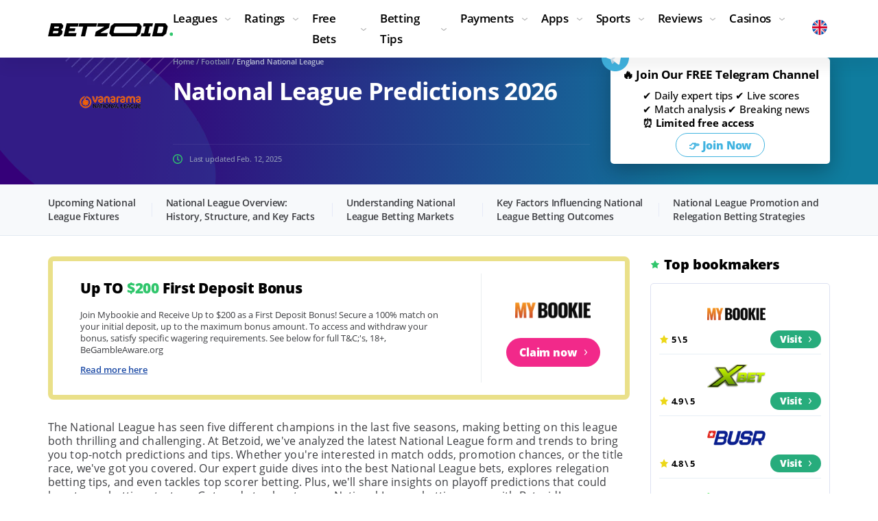

--- FILE ---
content_type: text/html; charset=UTF-8
request_url: https://betzoid.com/national-league/
body_size: 29715
content:
<!DOCTYPE html>
<html lang="en-GB">
  <head>
    <!-- Google Tag Manager -->
    <script>(function(w,d,s,l,i){w[l]=w[l]||[];w[l].push({'gtm.start':
      new Date().getTime(),event:'gtm.js'});var f=d.getElementsByTagName(s)[0],
      j=d.createElement(s),dl=l!='dataLayer'?'&l='+l:'';j.async=true;j.src=
      'https://www.googletagmanager.com/gtm.js?id='+i+dl;f.parentNode.insertBefore(j,f);
      })(window,document,'script','dataLayer','GTM-T4HJGPW');
    </script>
    <!-- End Google Tag Manager -->
    <meta charset="utf-8">
    <meta http-equiv="X-UA-Compatible" content="IE=edge">
    <meta name="viewport" content="width=device-width, initial-scale=1">
    <title>National League Predictions &amp; Betting Tips 2026 | Betzoid</title>
    <meta name="description" content="Expert National League predictions with in-depth betting coverage for January 2026. Stay updated with the latest Vanarama National League fixtures, odds, standings and team performance data. Professional betting analysis and daily tips at betzoid.com">
    <link rel="canonical" href="https://betzoid.com/national-league/" />
    <meta property="og:locale" content="en_GB"/>
    <meta property="og:locale:alternate" content="en_US"/>
    <meta property="og:locale:alternate" content="en_AU"/>
    <meta property="og:locale:alternate" content="en_ZA"/>
    <meta property="og:locale:alternate" content="en_KE"/>
    <meta property="og:locale:alternate" content="en_NG"/>
    <meta property="og:locale:alternate" content="en_NZ"/>
    <meta property="og:locale:alternate" content="en_CA"/>
    <meta property="og:type" content="article" />
    <meta property="og:title" content="National League Predictions &amp; Betting Tips 2026 | Betzoid" />
    <meta property="og:description" content="Expert National League predictions with in-depth betting coverage for January 2026. Stay updated with the latest Vanarama National League fixtures, odds, standings and team performance data. Professional betting analysis and daily tips at betzoid.com" />
    <meta property="og:url" content="https://betzoid.com/national-league/" />
    <meta property="og:site_name" content="betzoid.com" />
    <meta property="article:section" content="Football League" />
    <meta property="article:published_time" content="2019-06-12T17:55">
    <meta property="article:modified_time" content="2025-02-12T09:57">
    <meta property="og:updated_time" content="2025-02-12T09:57">
    <meta property="og:image" content="https://betzoid.com/imgs/leagues/england-national-league.webp" />
    <meta property="og:image:secure_url" content="https://betzoid.com/imgs/leagues/england-national-league.webp" />
    <meta property="og:image:width" content="90" />
    <meta property="og:image:height" content="130" />
    <meta property="og:image:alt" content="English Vanarama National League" />
    <meta name="twitter:card" content="summary" />
    <meta name="twitter:description" content="Expert National League predictions with in-depth betting coverage for January 2026. Stay updated with the latest Vanarama National League fixtures, odds, standings and team performance data. Professional betting analysis and daily tips at betzoid.com" />
    <meta name="twitter:title" content="National League Predictions &amp; Betting Tips 2026 | Betzoid" />
    <meta name="twitter:image" content="https://betzoid.com/imgs/uploads/2024/11/england-national-league-small.webp" />
    <link rel="icon" href="/imgs/favicon/new/favicon.ico" sizes="any">
    <link rel="icon" href="/imgs/favicon/new/favicon.svg" type="image/svg+xml">
    <link rel="apple-touch-icon" href="/imgs/favicon/new/apple-touch-icon.png" sizes="180x180">
    <style>@charset 'UTF-8';@font-face{font-family:'Open Sans';font-weight:800;font-style:normal;-webkit-font-smoothing:antialiased;-moz-osx-font-smoothing:grayscale;src:url('/fonts/OpenSans-ExtraBold.woff2') format('woff2'),url('/fonts/OpenSans-ExtraBold.woff') format('woff');font-display:swap}@font-face{font-family:'Open Sans';font-weight:700;font-style:normal;-webkit-font-smoothing:antialiased;-moz-osx-font-smoothing:grayscale;src:url('/fonts/OpenSans-Bold.woff2') format('woff2'),url('/fonts/OpenSans-Bold.woff') format('woff');font-display:swap}@font-face{font-family:'Open Sans';font-weight:600;font-style:normal;-webkit-font-smoothing:antialiased;-moz-osx-font-smoothing:grayscale;src:url('/fonts/OpenSans-Semibold.woff2') format('woff2'),url('/fonts/OpenSans-Semibold.woff') format('woff');font-display:swap}@font-face{font-family:'Open Sans';font-weight:500;font-style:normal;-webkit-font-smoothing:antialiased;-moz-osx-font-smoothing:grayscale;src:url('/fonts/OpenSans-Medium.woff2') format('woff2'),url('/fonts/OpenSans-Medium.woff') format('woff');font-display:swap}@font-face{font-family:'Open Sans';font-weight:400;font-style:normal;-webkit-font-smoothing:antialiased;-moz-osx-font-smoothing:grayscale;src:url('/fonts/OpenSans-Regular.woff2') format('woff2'),url('/fonts/OpenSans-Regular.woff') format('woff');font-display:swap}.modal{position:fixed;top:0;right:0;bottom:0;left:0;z-index:1050;display:none;overflow:hidden;outline:0;padding:30px 15px}.modal__inner{position:relative;z-index:5;width:100%;max-width:670px;margin:auto}.modal_offers .modal__inner{max-width:830px}.modal.fade .modal__inner{transform:scale(0.5)}.modal__content{background:#fff;box-shadow:0 20px 80px rgba(0,0,0,0.2);border-bottom:6px solid #dadeed;border-radius:5px;padding:40px 60px;width:100%;position:relative}.modal__close{display:block;position:absolute;top:16px;right:16px;border:none;padding:0;background:url(/imgs/img/svg/ico-close.svg) 0 0 / 100% 100% no-repeat;width:16px;height:16px}.fade:not(.show){opacity:0}.modal-offers__brand{margin-bottom:10px;font-weight:500}.modal-offers__brand img{display:table;margin-left:auto;margin-right:auto}.modal-offers__heading{display:flex;align-items:center;justify-content:center;margin-bottom:22px}.modal-offers__flag{margin-right:12px}.modal-offers__flag img{display:block}.modal-offers__title{font-size:28px;font-weight:700;line-height:1.1;color:#000}.modal-offers__list{display:flex;flex-wrap:wrap;margin-left:-8px;margin-right:-8px}.modal-offers__item{width:calc(33.333333% - 16px);margin-left:8px;margin-right:8px;border-radius:5px;display:flex;flex-direction:column;align-items:center;padding:20px}.modal-offers__item_purple{background-color:rgb(243,233,255)}.modal-offers__item_green{background-color:rgb(231,240,237)}.modal-offers__item_gray{background-color:rgb(238,238,238)}.modal-offers__item-logo{margin-bottom:12px}.modal-offers__item-logo img{border-radius:50%;box-shadow:rgba(0,0,0,0.35) 0px 4px 10px 0px;display:block}.modal-offers__item-stars{margin-bottom:12px}.modal-offers__item-title{font-size:18px;font-weight:700;line-height:18px;text-align:center;margin-bottom:18px}.modal-offers__item-action{margin-bottom:18px}.modal-offers__item-btn{font-size:16px;font-weight:800;line-height:20px;display:flex;width:132px;height:42px;padding:0 10px;text-align:center;text-decoration:none;letter-spacing:-0.01em;color:#ffffff;border:none;border-radius:21px;background:#27ac7c;align-items:center;justify-content:center}.modal-offers__item-btn:after{display:block;width:4px;height:8px;margin-left:10px;content:'';background:url(/imgs/img/svg/ico-arrow-btn.svg) center center/4px 8px no-repeat}.modal-offers__item-note{font-size:8px;font-weight:400;line-height:8px;text-align:center;color:#8c8c8c;margin:0 -6px}@media (max-width:860px){.modal_offers .modal__content{padding-left:16px;padding-right:16px;padding-bottom:16px}}@media (max-width:680px){.modal__content{padding-left:30px;padding-right:30px}.modal-offers__flag img{width:24px;height:24px}.modal-offers__title{font-size:22px}.modal-offers__item{width:calc(100% - 16px);margin-bottom:16px}.modal-offers__item:last-child{margin-bottom:0}}html{font-family:sans-serif;line-height:1.15;box-sizing:border-box;-ms-overflow-style:scrollbar;-webkit-text-size-adjust:100%;-ms-text-size-adjust:100%}*,*::before,*::after{box-sizing:inherit;-webkit-text-decoration-skip-ink:none;text-decoration-skip-ink:none}@-ms-viewport{width:device-width}article,aside,header,main,nav{display:block}body{font-family:'Open Sans',-apple-system,BlinkMacSystemFont,'Segoe UI',Roboto,'Helvetica Neue',Arial,sans-serif;font-size:1rem;font-weight:400;line-height:1.6;margin:0;color:#000000;background-color:#ffffff}h1,h2{margin-top:0;margin-bottom:0.5rem}p{margin-top:0;margin-bottom:1rem}ul{margin-top:0;margin-bottom:1rem}ul ul{margin-bottom:0}a{text-decoration:none;color:#1d4ba6;background-color:transparent;-webkit-text-decoration-skip:objects}img{max-width:100%;height:auto;vertical-align:middle;border-style:none}a,button,input{touch-action:manipulation}input,button{font-family:inherit;font-size:inherit;line-height:inherit;margin:0;outline:none}button,input{overflow:visible}button{text-transform:none}button{-webkit-appearance:button}button::-moz-focus-inner{padding:0;border-style:none}::-webkit-file-upload-button{font:inherit;-webkit-appearance:button}.article p{font-size:16px;font-weight:normal;line-height:1.3;margin-bottom:16px;letter-spacing:0.12px;color:#3c3d41}h2{text-transform:uppercase}.wrapper{overflow:hidden;padding-top:54px}.container{width:100%;margin-right:auto;margin-left:auto;padding-right:15px;padding-left:15px}.content{padding-top:30px;padding-bottom:30px}.banner-bet{display:flex;margin-bottom:30px;padding:18px 0;border:7px solid #eae089;border-radius:8px}.banner-bet__main{width:75%;padding:10px 60px;border-right:1px solid #e9edf0}.banner-bet__title{font-size:21px;font-weight:800;line-height:22px;margin-bottom:20px;letter-spacing:-0.01em;color:#000000}.banner-bet__sum{color:#30c66c}.banner-bet__desc{font-size:13px;font-weight:400;line-height:17px;color:#3c3d41}.banner-bet__inner{width:25%;padding:0 44px;text-align:center;align-self:center}.banner-bet__logo{margin-bottom:10px}.banner-bet__logo-mob{display:none}.banner-bet__btn{font-size:16px;font-weight:800;line-height:20px;display:flex;padding:11px;letter-spacing:-0.01em;color:#ffffff;border-radius:21px;background-color:#f2298a;align-items:center;justify-content:center}.banner-bet__btn:after{display:block;width:4px;height:8px;margin-left:10px;content:'';background:url(/imgs/img/svg/ico-arrow-btn.svg) 0 0/4px 8px no-repeat}.table-wrap table tr{border-bottom:2px solid #ffffff;background-color:#f7f9fb}.table-wrap table tr.tr-hide{display:none}.welcome-league{overflow:hidden;padding:30px 0;background:linear-gradient(94.34deg,#350079 13.88%,#0f7c9e 81.11%)}.welcome-league__container{position:relative}.welcome-league__container:before{position:absolute;top:-230px;left:-200px;display:block;width:645px;height:675px;content:'';background:url(/imgs/img/svg/bg-welcome-league.webp) 0 0 no-repeat}.welcome-league__container>*{position:relative;z-index:5}.welcome-league__bread{margin-bottom:18px}.welcome-league__bread-mob{display:none}.welcome-league__inner{display:flex}.welcome-league__img{width:17.05426%;text-align:center}.welcome-league__about{display:flex;flex-direction:column;width:59.68992%;padding-right:30px}.welcome-league__title{font-size:35px;font-weight:bold;line-height:1.085714285714286;margin-bottom:18px;letter-spacing:-0.02em;color:#ffffff}.welcome-league__date{font-size:11px;font-weight:500;line-height:14px;margin-top:auto;padding-top:14px;padding-left:24px;letter-spacing:-0.01em;color:#8f98b7;border-top:1px solid rgba(181,187,210,0.1);background:url(/imgs/img/svg/ico-date.svg) 0 14px/14px 14px no-repeat}.widget-subscribe{position:relative;padding:14px 25px;border-radius:5px;background:#fff;box-shadow:0 10px 30px rgba(6,15,24,0.33);display:flex;flex-direction:column;align-items:center;text-align:center}.widget-subscribe:before{position:absolute;top:-20px;left:-18px;display:block;width:131px;height:74px;content:'';background:url(/imgs/img/svg/img-subs-form.svg) 0 0/131px 74px no-repeat}.widget-subscribe>*{position:relative;z-index:5}.widget-subscribe__title{font-size:16px;font-weight:700;line-height:16px;margin-bottom:14px;letter-spacing:-0.01em;color:#000}.match-table{margin-bottom:30px}.match-table__head{display:flex;margin-bottom:16px;padding:0 16px;border-radius:5px;background:#181751}.match-table__th{font-size:14px;font-weight:bold;line-height:16px;padding:13px 16px;letter-spacing:-0.02em;color:#ffffff}.match-table__th_match{width:46.12069%}.match-table__th_odds{width:53.87931%}.match-table__tr{display:flex;margin-bottom:10px;padding:16px;border-radius:5px;box-shadow:0 4px 20px rgba(6,11,17,0.07);align-items:center}.match-table__td{padding:0 16px}.match-table__td_date{width:14.22414%}.match-table__td_command{width:31.89655%}.match-table__td_ratio{width:23.7069%}.match-table__td_action{width:30.17241%}.match-table__date{padding-left:26px;background:url(/imgs/img/svg/ico-date.svg) 0 center/14px 14px no-repeat}.match-table__date-main{font-size:12px;font-weight:500;line-height:14px;color:#3c3d41}.match-table__date-time{font-size:16px;font-weight:600;line-height:18px;color:#000000}.match-table__command{display:flex}.match-table__command-item{display:flex;align-items:center}.match-table__command-img{flex:0 0 30px}.match-table__command-name{font-size:14px;font-weight:700;line-height:16px;width:calc(100% - 36px);min-width:64px;margin-left:6px;letter-spacing:-0.01em;color:#000000;overflow-wrap:break-word}.match-table__ratio{display:flex}.match-table__ratio-item{font-size:14px;font-weight:400;line-height:16px;margin-right:20px;letter-spacing:-0.01em;color:#000000}.match-table__ratio-item:last-child{margin-right:0}.match-table__ratio-item span{font-weight:700}.match-table__action{display:flex}.match-table__preview{width:42.74194%;padding-right:8px}.match-table__preview-btn{font-size:13px;font-weight:600;line-height:16px;display:flex;width:100%;height:42px;letter-spacing:-0.01em;color:#9c9ea7;border:1px solid #d9def2;border-radius:80px;background:rgba(255,255,255,0.8);align-items:center;justify-content:center}.match-table__preview-btn:before{display:block;width:12px;height:12px;margin-right:6px;content:'';background:url(/imgs/img/svg/ico-preview-default.svg) center center/12px auto no-repeat}.match-table__make{width:57.25806%}.match-table__make-btn{font-size:16px;font-weight:800;line-height:20px;display:flex;width:100%;height:42px;text-align:center;letter-spacing:-0.01em;color:#ffffff;border-radius:80px;background:#27ac7c;align-items:center;justify-content:center}.match-table__make-btn:after{display:block;width:4px;height:8px;margin-left:10px;content:'';background:url(/imgs/img/svg/ico-arrow-btn.svg) 0 0/4px 8px no-repeat}.welcome-tour__subscribe{width:23.25581%}.header{position:fixed;z-index:900;top:0;right:0;left:0;background-color:#ffffff;box-shadow:0 16px 16px rgba(9,16,30,0.05)}.header__inner{position:relative;z-index:600;display:flex;padding-top:12px;padding-bottom:12px;align-items:center}.header__nav{margin-left:auto}.header__lang{margin-left:80px}.lang{position:relative}.lang__list{position:absolute;top:100%;right:0;display:flex;visibility:hidden;width:680px;margin-top:14px;padding:20px 35px 10px 35px;opacity:0;border-top:1px solid #e7eff5;background-color:#ffffff;box-shadow:0 16px 16px rgba(9,16,30,0.05);align-items:flex-start;flex-wrap:wrap}.lang__item{font-size:15px;font-weight:400;line-height:20px;display:flex;width:33.333333%;margin-bottom:12px;letter-spacing:-0.02em;color:#4f525b;align-items:center;-webkit-text-decoration-color:transparent;text-decoration-color:transparent}.lang__item_selected{font-weight:600;color:#1d4ba6;-webkit-text-decoration-color:#1d4ba6;text-decoration-color:#1d4ba6}.lang__item a{color:inherit;text-decoration:none}.lang__ico{width:20px;height:20px;margin-right:5px;flex:0 0 20px}.lang svg,.lang_selected svg,.welcome-home__title svg{vertical-align:middle}.nav-toggle{display:none}.menu{margin:0;padding:0;list-style:none}.menu__link{font-size:17px;font-weight:600;line-height:30px;display:block;text-decoration:underline;letter-spacing:-0.02em;color:#000000;-webkit-text-decoration-color:transparent;text-decoration-color:transparent;text-decoration-thickness:1px}.menu__item_parent .menu__link{position:relative;padding-right:20px}.menu__item_parent .menu__link:before{position:absolute;top:50%;right:0;display:block;width:8px;height:8px;content:'';-webkit-transform:translateY(-50%);transform:translateY(-50%);background:url(/imgs/img/svg/ico-arrow-menu-default.svg) center center/8px auto no-repeat}.menu__sub{margin:0;padding:0;list-style:none}.menu__sub-item{font-size:16px;font-weight:400;line-height:28px;letter-spacing:-0.02em;color:#4f525b}.menu__sub-link{text-decoration:underline;color:#4f525b;-webkit-text-decoration-color:transparent;text-decoration-color:transparent}.menu__group{margin-bottom:20px}.menu__group:last-child{margin-bottom:0}.menu__title{font-size:18px;font-weight:700;line-height:30px;margin-bottom:10px;letter-spacing:-0.02em;color:#000000}.scroll-top{position:fixed;z-index:800;right:15px;bottom:15px;display:none;width:34px;height:34px;background:url(/imgs/img/svg/ico-scroll-top.svg) 0 0/100% 100% no-repeat}.widget{margin-bottom:30px}.widget__title{font-size:20px;font-weight:800;line-height:24px;margin-bottom:15px;padding-left:20px;letter-spacing:-0.01em;color:#000000;background-repeat:no-repeat;background-position:0 center}.widget__title_top{background-image:url(/imgs/img/svg/ico-widget-title-top.svg);background-position-x:1px;background-size:12px 12px}.widget-top{padding:12px 24px;border:1px solid #dde1f1;border-radius:5px;background:#ffffff}.widget-top__item{display:flex;padding:8px 0;border-bottom:1px solid #e7eff5;align-items:center}.widget-top__item:last-child{border-bottom:none}.widget-top__img{margin-right:10px;text-align:center}.widget-top__rating{font-size:13px;font-weight:700;line-height:14px;padding-left:18px;letter-spacing:-0.02em;color:#000000;background:url(/imgs/img/svg/ico-star.svg) 0 center/14px 14px no-repeat}.widget-top__action{margin-left:auto}.widget-top__btn{font-size:14px;font-weight:800;line-height:18px;display:flex;padding:4px 14px;letter-spacing:-0.01em;color:#ffffff;border-radius:13px;background-color:#27ac7c;align-items:center;justify-content:center}.widget-top__btn:after{display:block;width:4px;height:8px;margin-left:10px;content:'';background:url(/imgs/img/svg/ico-arrow-btn.svg) 0 0/4px 8px no-repeat}.widget-banner{height:428px;padding:48px 30px;border-radius:5px;background:url(/imgs/img/img-widget-banner.webp) center center/cover no-repeat}.widget-banner__logo{margin-bottom:40px}.widget-banner__title{font-size:20px;font-weight:bold;line-height:24px;margin-bottom:20px;letter-spacing:-0.02em;color:#ffffff}.widget-banner__sum{color:#30c66c}.widget-banner__desc{font-size:11px;font-weight:500;line-height:13px;max-width:140px;letter-spacing:-0.01em;color:#c7d2e2}.widget-banner__action{margin-top:30px}.widget-banner__btn{font-size:16px;font-weight:800;line-height:20px;display:flex;width:148px;height:42px;letter-spacing:-0.01em;color:#1d4ba6;border-radius:21px;background-color:#ffffff;align-items:center;justify-content:center}.widget-banner__btn:after{display:block;width:4px;height:8px;margin-left:10px;content:'';background:url(/imgs/img/svg/ico-arrow-btn-blue.svg) 0 0/4px 8px no-repeat}.rating-table__num{padding-top:31px;grid-area:1 / 1 / 2 / 2}.rating-table__name{padding:8px 7px;grid-area:1 / 2 / 2 / 3}.rating-table__rating{padding-top:28px;padding-right:7px;padding-left:7px;grid-area:1 / 3 / 2 / 4}.rating-table__bonus{padding-top:27px;padding-right:20px;padding-left:7px;grid-area:1 / 4 / 2 / 5}.rating-table__list{padding-top:31px;padding-right:30px;padding-left:7px;grid-area:1 / 5 / 2 / 6}.rating-table__code{padding-top:31px;padding-right:7px;padding-left:7px;grid-area:1 / 6 / 2 / 7}.rating-table__action{display:flex;flex-direction:column;align-items:center;grid-area:1 / 7 / 3 / 8;justify-content:center}.rating-table__desc{font-size:12px;font-weight:400;line-height:15px;display:-webkit-box;overflow:hidden;margin-bottom:26px;padding-top:12px;padding-right:25px;padding-left:25px;text-overflow:ellipsis;color:#9c9ea7;border-top:1px solid #e7eff5;-webkit-box-orient:vertical;grid-area:2 / 1 / 3 / 7;-webkit-line-clamp:2}.stars{position:relative;width:85px;height:13px;background:url(/imgs/img/svg/stars-gray.svg) 0 0/85px 13px no-repeat}.stars:before{position:absolute;top:0;left:0;display:block;width:0;height:13px;content:'';background:url(/imgs/img/svg/stars-yellow.svg) 0 0/85px 13px no-repeat}.stars_5:before{width:85px}.stars_4:before{width:70px}.breadcrumbs{font-size:11px;font-weight:600;line-height:12px;letter-spacing:-0.01em;color:#8f98b7}.breadcrumbs__link{color:#8f98b7}.breadcrumbs__current{color:#c0c7de}.content-nav{border-bottom:1px solid #e3eaf1;background-color:#f7f9fb}.content-nav__head{display:none}.content-nav__body{display:flex}.content-nav__item{position:relative;margin-right:40px;padding-right:40px}.content-nav__link{font-size:14px;font-weight:600;line-height:20px;position:relative;display:block;padding:17px 0;letter-spacing:-0.02em;color:#3c3d41}@media (min-width:576px){.container{max-width:540px}}@media (min-width:768px){.container{max-width:750px}.match-table__command-item{width:50%;padding-right:10px}.match-table__command-item:last-child{padding-right:0}}@media (min-width:992px){.container{max-width:990px}.content{display:flex;margin-right:-15px;margin-left:-15px}.content__main{width:75%;padding:0 15px}.content__aside{width:25%;padding:0 15px}.menu{display:flex}.menu__item{margin-right:20px}.menu__item:last-child{margin-right:0}.menu__dropdown{position:absolute;z-index:500;top:100%;right:0;left:0;visibility:hidden;padding:30px 15px;opacity:0}.menu__dropdown:before{position:absolute;top:0;bottom:0;left:50%;display:block;width:4000px;margin-left:-2000px;content:'';border-top:1px solid #e7eff5;background-color:#ffffff;box-shadow:0 5px 20px rgba(9,16,30,0.08)}.menu__dropdown:after{position:absolute;top:-12px;right:0;left:0;display:block;height:12px;content:''}.menu__dropdown>*{position:relative;z-index:5}.menu__sub_col-3{-webkit-column-count:3;-moz-column-count:3;column-count:3;-webkit-column-gap:30px;-moz-column-gap:30px;column-gap:30px}.menu__row{display:flex;margin-right:-15px;margin-left:-15px}.menu__col{padding:0 15px}.menu__col_3{width:25%}.menu__col_9{width:75%}}@media (min-width:1200px){.container{max-width:1170px}}@media (min-width:1340px){.container{max-width:1320px}}@media (max-width:1339px){.banner-bet__main{padding-right:40px;padding-left:40px}.banner-bet__inner{padding:0 36px}.widget-subscribe{position:relative;padding:14px 25px;border-radius:5px;background:#ffffff;box-shadow:0 10px 30px rgba(6,15,24,0.33);display:column;align-items:center;text-align:center}.widget-subscribe:before{position:absolute;top:-20px;left:-18px;display:block;width:131px;height:74px;content:'';background:url(/imgs/img/svg/img-subs-form.svg) 0 0/131px 74px no-repeat}.widget-subscribe>*{position:relative;z-index:5}.widget-subscribe__title{font-size:16px;font-weight:700;line-height:16px;margin-bottom:24px;letter-spacing:-0.01em;color:#000000}.widget-subscribe__form{position:relative}.widget-subscribe__control{font-size:13px;font-weight:500;line-height:14px;display:block;width:100%;height:36px;padding:0 112px 0 16px;letter-spacing:-0.01em;border:1px solid #d9def2;border-radius:50px}.match-table__th_match{width:53.61111%}.match-table__th_odds{width:46.38889%}.match-table__td_date{width:17.77778%}.match-table__td_command{width:35.83333%}.match-table__td_ratio{width:12.5%}.match-table__td_action{width:33.88889%}.match-table__ratio{display:block}.match-table__ratio-item{margin-right:0}.match-table__make-btn{font-size:15px}.widget-top__item{flex-wrap:wrap;justify-content:center}.widget-top__img{width:100%;margin-right:0}.widget-top__action{margin-left:10px}.rating-table__code{grid-area:1 / 5 / 2 / 6}.rating-table__action{grid-area:1 / 6 / 3 / 7}.rating-table__desc{grid-area:2 / 1 / 3 / 6}}@media (max-width:991px){.wrapper{padding-top:50px}.content__main{margin-bottom:30px}.welcome-league__bread{display:none}.welcome-league__bread-mob{display:block;margin-bottom:15px}.welcome-league__inner{flex-wrap:wrap}.welcome-league__img{width:45px;margin-right:30px}.welcome-league__about{display:block;width:auto;flex-basis:0;flex-grow:1}.welcome-league__title{font-size:28px}.welcome-league__date{padding-top:0;border-top:none;background-position:0 0}.welcome-tour__subscribe{width:100%;margin-top:40px}.header__inner{height:50px;padding-top:5px;padding-bottom:5px}.header__nav{margin-left:30px;order:1}.header__lang{margin-left:auto}.logo{width:156px}.lang{position:static}.lang__selected img{width:20px;height:20px}.lang__list{right:15px;left:15px;overflow-x:auto;width:auto;height:calc(100dvh - 50px);margin-top:0;padding-right:15px;padding-left:15px}.nav-toggle{position:relative;display:block;width:30px;height:30px;padding:0;border:none;background:none}.nav-toggle__bar{position:absolute;display:block;width:18px;height:2px;border-radius:2px;background:#000000}.nav-toggle__bar:nth-child(1){top:8px;left:12px}.nav-toggle__bar:nth-child(2){top:14px;left:6px}.nav-toggle__bar:nth-child(3){top:20px;left:0}.menu{position:absolute;top:50px;right:0;left:0;visibility:hidden;overflow:auto;height:calc(100vh - 50px);padding:0 15px;opacity:0}.menu:before{position:fixed;top:50px;bottom:0;left:50%;display:block;width:1000px;margin-left:-500px;content:'';background-color:#ffffff;box-shadow:inset 0 16px 16px rgba(9,16,30,0.05)}.menu>*{position:relative;z-index:5}.menu__link{padding-top:10px;padding-bottom:10px;text-decoration:none;border-bottom:1px solid #e7eff5}.menu__item_parent .menu__link:before{width:20px;height:20px;-webkit-transform:translateY(-50%) rotate(-90deg);transform:translateY(-50%) rotate(-90deg)}.menu__dropdown{display:none;padding:10px 0}.menu__sub-item{font-size:14px;line-height:24px}.menu__col{margin-bottom:10px}.menu__col:last-child{margin-bottom:0}.menu__group{margin-bottom:10px}.menu__title{font-size:18px;line-height:22px;margin-bottom:5px}.widget-top{padding-right:24px;padding-left:24px}.widget-top__item{flex-wrap:nowrap;justify-content:flex-start}.widget-top__img{width:auto;margin-right:10px}.widget-top__action{margin-left:auto}.rating-table__action{flex-direction:row-reverse;padding-bottom:12px;grid-area:2 / 1 / 3 / 6}.rating-table__desc{grid-area:3 / 1 / 4 / 6}.content-nav__head{font-size:15px;font-weight:600;line-height:20px;position:relative;display:block;padding:14px 0;letter-spacing:-0.02em;color:#000000}.content-nav__head:before{position:absolute;top:50%;right:0;width:8px;height:4px;content:'';-webkit-transform:translateY(-50%);transform:translateY(-50%);background:url(/imgs/img/svg/ico-arrow-menu-default.svg) 0 0/8px 4px no-repeat}.content-nav__body{display:none}}@media (max-width:767px){.banner-bet{display:block;padding:20px 30px 26px 30px;border-width:4px}.banner-bet__main{width:auto;padding:0;border-right:none}.banner-bet__head{display:flex;margin-bottom:16px;align-items:center;justify-content:space-between}.banner-bet__title{font-size:18px;line-height:20px;margin-right:20px;margin-bottom:0}.banner-bet__desc{font-size:12px;line-height:16px}.banner-bet__inner{width:auto;margin-top:20px;padding:0}.banner-bet__logo{display:none}.banner-bet__logo-mob{display:block;flex:0 0 66px}.banner-bet__btn{padding:8px}.table-wrap table tr{display:block;overflow:hidden;margin-bottom:5px;border-bottom:none;border-radius:5px}.table-wrap table td:last-child{border-bottom:none}.table-wrap table td:last-child:before{border-bottom:none}.match-table__head{display:none}.match-table__tr{flex-direction:column}.match-table__td{width:auto}.match-table__td_action{width:100%}.match-table__date{display:flex;margin-bottom:12px}.match-table__date-time{font-size:12px;line-height:14px;margin-left:6px}.match-table__command{margin-bottom:12px}.match-table__command-item{padding:0 15px}.match-table__ratio{display:flex;margin-bottom:12px}.match-table__ratio-item{margin-right:20px}.lang__item{width:50%}}@media (max-width:575px){.lang__list{right:0;left:0}}@media (max-width:490px){.welcome-league{padding:20px 0}.welcome-league__title{font-size:24px}.breadcrumbs{font-size:10px}}@media (max-width:375px){.container{padding-right:10px;padding-left:10px}.banner-bet{padding-right:10px;padding-left:10px}.header__nav{margin-left:20px}.lang__item{font-size:13px}.lang__ico{margin-right:5px}.menu{padding:0 10px}}</style>
  </head>
  <body data-country="GB" data-stream="mybookie">
    <!-- Google Tag Manager (noscript) -->
    <noscript><iframe src="https://www.googletagmanager.com/ns.html?id=GTM-T4HJGPW"
      height="0" width="0" style="display:none;visibility:hidden"></iframe></noscript>
    <!-- End Google Tag Manager (noscript) -->
    
    <div class="wrapper">
      <header class="header">
   <div class="header__inner container">
      <div class="header__logo logo">
         <a href="/" class="logo__link">
         <img loading="lazy" src="/imgs/img/svg/logo-black.svg" width="188" height="20" alt="Betzoid logo.">
         </a>
      </div>
      <nav class="header__nav">
         <button class="nav-toggle" id="al" aria-label="Name">
         <span class="nav-toggle__bar"></span>
         <span class="nav-toggle__bar"></span>
         <span class="nav-toggle__bar"></span>
         </button>
         <ul class="menu">
            <li class="menu__item menu__item_parent">
               <span class="menu__link">Leagues</span>
               <div class="menu__dropdown">
                  <div class="menu__row">
                     <!--<div class="menu__col menu__col_3">
                        <div class="menu__group">
                           <div class="menu__title">International Competitions</div>
                           <ul class="menu__sub">
                                 <li class="menu__sub-item"><a class="menu__sub-link" title="FIFA World Cup Predictions and Tips" href="/fifa-world-cup/">FIFA World Cup</a></li>
                                 <li class="menu__sub-item"><a class="menu__sub-link" title="Euro 2024 Predictions and Tips" href="/uefa-euro-championship/">Euro 2024</a></li>
                                 <li class="menu__sub-item"><a class="menu__sub-link" title="Copa America Predictions and Tips" href="/copa-america/">Copa America</a></li>
                                 <li class="menu__sub-item"><a class="menu__sub-link" title="Africa Cup of Nations Predictions and Tips" href="/africa-cup-of-nations/">Africa Cup of Nations</a></li>
                                 <li class="menu__sub-item"><a class="menu__sub-link" title="UEFA Nations League Predictions and Tips " href="/uefa-nations-league/">UEFA Nations League</a></li>
                                 <li class="menu__sub-item"><a class="menu__sub-link" title="CAF Champions League Predictions and Tips" href="/caf-champions-league/">CAF Champions League</a></li>
                           </ul>
                        </div>
                     </div>-->
                     <div class="menu__col menu__col_9">
                        <div class="menu__group">
                           <div class="menu__title">European Leagues and Cups</div>
                           <ul class="menu__sub menu__sub_col-3">
                                 <li class="menu__sub-item"><a class="menu__sub-link" title="England Premier League Predictions and Tips" href="/england-premier-league/">England Premier League</a></li>
                                 <li class="menu__sub-item"><a class="menu__sub-link" title="Sky Bet Championship Predictions and Tips" href="/england-championship/">England Championship</a></li>
                                 <li class="menu__sub-item"><a class="menu__sub-link" title="EFL League One Predictions and Tips" href="/england-league-1/">England League 1</a></li>
                                 <li class="menu__sub-item"><a class="menu__sub-link" title="EFL League 2 Predictions and Tips" href="/england-league-2/">England League 2</a></li>
                                 <li class="menu__sub-item"><a class="menu__sub-link" title="England National League Predictions and Tips" href="/national-league/">England National League</a></li>
                                 <li class="menu__sub-item"><a class="menu__sub-link" title="England FA Cup Predictions and Tips" href="/england-fa-cup/">England FA Cup</a></li>
                                 <li class="menu__sub-item"><a class="menu__sub-link" title="Carabao Cup Predictions and Tips" href="/carabao-cup/">Carabao Cup</a></li>
                                 <li class="menu__sub-item"><a class="menu__sub-link" title="Spanish La Liga Predictions and Tips " href="/spain-primera-liga/">Spain La Liga</a></li>
                                 <li class="menu__sub-item"><a class="menu__sub-link" title="Spain Copa del Rey Predictions and Tips " href="/spain-copa-del-rey/">Spain Copa del Rey</a></li>
                                 <li class="menu__sub-item"><a class="menu__sub-link" title="Italian Serie A Predictions and Tips " href="/italy-serie-a/">Italy Serie A</a></li>
                                 <li class="menu__sub-item"><a class="menu__sub-link" title="German Bundesliga Predictions and Tips" href="/germany-bundesliga/">German Bundesliga</a></li>
                                 <li class="menu__sub-item"><a class="menu__sub-link" title="France Ligue 1 Predictions and Tips" href="/france-ligue-1/">France Ligue 1</a></li>
                                 <li class="menu__sub-item"><a class="menu__sub-link" title="Poland Ekstraklasa Predictions and Tips" href="/poland-ekstraklasa/">Poland Ekstraklasa</a></li>
                                 <li class="menu__sub-item"><a class="menu__sub-link" title="Liga NOS Predictions and Tips" href="/portugal-primeira-liga/">Portugal Primeira Liga</a></li>
                                 <li class="menu__sub-item"><a class="menu__sub-link" title="Scotland Premiership Predictions and Tips" href="/scotland-premiership/">Scotland Premiership</a></li>
                           </ul>
                        </div>
                     </div>
                     <div class="menu__col menu__col_3">
                        <div class="menu__group">
                           <div class="menu__title">Europe Competitions</div>
                           <ul class="menu__sub">
                                 <li class="menu__sub-item"><a class="menu__sub-link" title="UEFA Champions League Predictions and Tips" href="/uefa-champions-league/">UEFA Champions League</a></li>
                                 <li class="menu__sub-item"><a class="menu__sub-link" title="UEFA Europa League Predictions and Tips" href="/uefa-europa-league/">Europa League</a></li>
                           </ul>
                        </div>
                        <div class="menu__group">
                           <div class="menu__title">Americas</div>
                           <ul class="menu__sub">
                                <li class="menu__sub-item"><a class="menu__sub-link" title="Copa Libertadores Predictions and Tips" href="/copa-libertadores/">Copa Libertadores</a></li>
                                <!--<li class="menu__sub-item"><a class="menu__sub-link" title="Australia A-League Predictions and Tips" href="/australia-a-league/">Australia A-League</a></li>-->
                                <li class="menu__sub-item"><a class="menu__sub-link" title="USA MLS Predictions and Tips" href="/usa-mls/">USA MLS</a></li>
                                <li class="menu__sub-item"><a class="menu__sub-link" title="All Leagues & Championships" href="/leagues-listing/">⭐ All Leagues</a></li>
                           </ul>
                        </div>
                     </div>
                  </div>
               </div>
            </li>
            <li class="menu__item menu__item_parent">
               <span class="menu__link">Ratings</span>
               <div class="menu__dropdown">
                  <div class="menu__row">
                     <div class="menu__col menu__col_3">
                        <div class="menu__group">
                           <div class="menu__title">Types</div>
                           <ul class="menu__sub">
                              <li class="menu__sub-item"><a class="menu__sub-link" title="Best Betting Sites UK" href="/best-betting-sites-uk/">Best Betting Sites</a></li>
                              <li class="menu__sub-item"><a class="menu__sub-link" title="New Betting Sites in Canada" href="/new-sports-betting-sites/">New</a></li>
                              <li class="menu__sub-item"><a class="menu__sub-link" title="Live Betting Sites" href="/live-sports-betting-sites/">Live</a></li>
                              <li class="menu__sub-item"><a class="menu__sub-link" title="Offshore Betting Sites" href="/offshore-betting/">Offshore</a></li>
                              <li class="menu__sub-item"><a class="menu__sub-link" title="International Betting Sites" href="/international-sports-betting/">International</a></li>
                              <li class="menu__sub-item"><a class="menu__sub-link" title="Non Gamstop Betting Sites" href="/non-gamstop-betting/">Non Gamstop</a></li>
                           </ul>
                        </div>
                     </div>
                     <div class="menu__col menu__col_3">
                        <div class="menu__group">
                           <div class="menu__title">Trust and Safety</div>
                           <ul class="menu__sub">
                              <li class="menu__sub-item"><a class="menu__sub-link" title="Fastest Payout Betting Sites" href="/fast-withdrawal-betting-sites/">Fast Withdrawal</a></li>
                           </ul>
                        </div>
                     </div>
                     <div class="menu__col menu__col_3">
                        <div class="menu__group">
                           <div class="menu__title">Deposit Options</div>
                           <ul class="menu__sub">
                                <li class="menu__sub-item"><a class="menu__sub-link" title="£1 Deposit Betting Sites" href="/1-gbp-deposit-betting/">£1 Deposit</a></li>
                                <li class="menu__sub-item"><a class="menu__sub-link" title="£3 Deposit Betting Sites" href="/3-gbp-deposit-betting/">£3 Deposit</a></li>
                                <li class="menu__sub-item"><a class="menu__sub-link" title="£5 Deposit Betting Sites" href="/5-pound-deposit-betting/">£5 Deposit</a></li>
                                <li class="menu__sub-item"><a class="menu__sub-link" title="£10 Deposit Betting Sites" href="/10-pound-deposit-betting/">£10 Deposit</a></li>
                                <li class="menu__sub-item"><a class="menu__sub-link" title="Low Deposit Betting Sites" href="/low-deposit-betting/">Low Deposit</a></li>
                           </ul>
                        </div>
                     </div>
                     <div class="menu__col menu__col_3">
                        <div class="menu__group">
                           <div class="menu__title">Features</div>
                           <ul class="menu__sub">
                              <li class="menu__sub-item"><a class="menu__sub-link" title="Cash Out Betting Sites" href="/cash-out-betting-sites/">Cash Out</a></li>
                              <li class="menu__sub-item"><a class="menu__sub-link" title="Best Odds Betting Sites" href="/best-odds-sports-betting/">Best Odds</a></li>
                              <li class="menu__sub-item"><a class="menu__sub-link" title="High Odds Betting Sites" href="/high-odds-betting/">High Odds</a></li>
                              <li class="menu__sub-item"><a class="menu__sub-link" title="High Stakes Betting Sites" href="/high-stakes-betting/">High Stakes</a></li>
                              <li class="menu__sub-item"><a class="menu__sub-link" title="No Limit Betting Sites" href="/no-limit-sports-betting/">No Limit</a></li>
                           </ul>
                        </div>
                     </div>
                     <div class="menu__col menu__col_3">
                        <div class="menu__group">
                           <div class="menu__title">Ease of Use</div>
                           <ul class="menu__sub">
                              <li class="menu__sub-item"><a class="menu__sub-link" title="Betting Sites Without ID Verification" href="/betting-without-id-verification/">Without ID Verification</a></li>
                              <li class="menu__sub-item"><a class="menu__sub-link" title="Betting Sites Without Registration" href="/betting-without-registration/">Without Registration</a></li>
                              <li class="menu__sub-item"><a class="menu__sub-link" title="Betting Sites Without Minimum Deposit" href="/betting-without-minimum-deposit/">Without Min. Deposit</a></li>
                              <li class="menu__sub-item"><a class="menu__sub-link" title="Betting Sites Without Tax" href="/betting-without-tax/">Without Tax</a></li>
                              <li class="menu__sub-item"><a class="menu__sub-link" title="All Betting Sites Ratings in UK" href="/betting-sites-ratings/">⭐ All Betting Sites Ratings</a></li>
                           </ul>
                        </div>
                     </div>
                  </div>
               </div>
            </li>
            <li class="menu__item menu__item_parent">
               <span class="menu__link">Free Bets</span>
               <div class="menu__dropdown">
                  <div class="menu__row">
                     <div class="menu__col menu__col_3">
                        <div class="menu__group">
                           <div class="menu__title">Initial Sign-Up Incentives</div>
                           <ul class="menu__sub">
                                 <li class="menu__sub-item"><a class="menu__sub-link" title="Betting Sites with Bonus" href="/sports-betting-with-bonus/">Bonus Betting Sites</a></li>
                           </ul>
                        </div>
                     </div>
                     <div class="menu__col menu__col_3">
                        <div class="menu__group">
                           <div class="menu__title">Deposit-Related Bonuses</div>
                           <ul class="menu__sub">
                                 <li class="menu__sub-item"><a class="menu__sub-link" title="No Deposit Bonus Betting Sites" href="/no-deposit-bonus-betting/">No Deposit Bonus</a></li>
                           </ul>
                        </div>
                     </div>
                     <div class="menu__col menu__col_3">
                        <div class="menu__group">
                           <div class="menu__title">Special Offers</div>
                           <ul class="menu__sub">
                                 <li class="menu__sub-item"><a class="menu__sub-link" title="Free Bets Betting Sites" href="/bookmakers-free-bets/">Free Bets & Sign Up Offers</a></li>
                                 <li class="menu__sub-item"><a class="menu__sub-link" title="Cashback Bonus Betting Sites" href="/cashback-bonus-betting/">Cashback Bonus</a></li>
                                 <li class="menu__sub-item"><a class="menu__sub-link" title="Free Bet No Deposit Offers" href="/free-bet-no-deposit/">Free Bet No Deposit Offers</a></li>
                                 <li class="menu__sub-item"><a class="menu__sub-link" title="Best Betting Promotions Offers and Promos" href="/betting-promotions/">Betting Promotions Offers</a></li>
                           </ul>
                        </div>
                     </div>
                  </div>
               </div>
            </li>
            <li class="menu__item menu__item_parent">
               <span class="menu__link">Betting Tips</span>
               <div class="menu__dropdown">
                  <div class="menu__row">
                     <div class="menu__col menu__col_3">
                        <div class="menu__group">
                           <div class="menu__title">Betting Tips by Period</div>
                           <ul class="menu__sub">
                                 <li class="menu__sub-item"><a class="menu__sub-link" title="Football Betting Tips For Today/Tonight" href="/football-betting-tips-for-today/">Football Tips for Today</a></li>
                                 <li class="menu__sub-item"><a class="menu__sub-link" title="Football Betting Tips for Tomorrow" href="/football-betting-tips-for-tomorrow/">Football Tips for Tomorrow</a></li>
                                 <li class="menu__sub-item"><a class="menu__sub-link" title="Weekend Football Tips and Predictions" href="/weekend-football-tips/">Weekend Football Tips</a></li>
                           </ul>
                        </div>
                     </div>
                     <div class="menu__col menu__col_9">
                        <div class="menu__group">
                           <div class="menu__title">Specialized Betting Tips</div>
                           <ul class="menu__sub menu__sub_col-3">
                                 <li class="menu__sub-item"><a class="menu__sub-link" title="Both Teams to Score Tips" href="/both-teams-to-score-tips/">Both Teams to Score Tips</a></li>
                                 <li class="menu__sub-item"><a class="menu__sub-link" title="Both Teams to Score in Both Halves Tips" href="/btts-in-both-halves-tips/">BTTS in Both Halves Tips</a></li>
                                 <li class="menu__sub-item"><a class="menu__sub-link" title="BTTS and Win Tips" href="/btts-and-win-tips/">BTTS and Win Tips</a></li>
                                 <li class="menu__sub-item"><a class="menu__sub-link" title="Correct Score Football Predictions & Betting Tips" href="/correct-score-football-predictions/">Correct Score Predictions</a></li>
                                 <li class="menu__sub-item"><a class="menu__sub-link" title="Football Accumulator Tips" href="/football-accumulator-tips/">Football Accumulator Tips</a></li>
                                 <li class="menu__sub-item"><a class="menu__sub-link" title="Over 2.5/1.5 Goals Tips and Predictions" href="/over-2-5-1-5-goals-tips/">Over 2.5/1.5 Goals Tips</a></li>
                                 <li class="menu__sub-item"><a class="menu__sub-link" title="Total Corner Betting Tips" href="/total-corner-betting-tips/">Total Corner Betting Tips</a></li>
                                 <li class="menu__sub-item"><a class="menu__sub-link" title="Best Football Betting Tips" href="/football-betting-tips/">Football Betting Tips</a></li>
                           </ul>
                        </div>
                     </div>
                  </div>
               </div>
            </li>
            <li class="menu__item menu__item_parent">
               <span class="menu__link">Payments</span>
               <div class="menu__dropdown">
                  <div class="menu__row">
                     <div class="menu__col menu__col_3">
                        <div class="menu__group">
                           <div class="menu__title">E-Wallets</div>
                           <ul class="menu__sub">
                             <li class="menu__sub-item"><a class="menu__sub-link" title="Betting Sites That Accept PayPal" href="/betting-sites-paypal/">PayPal</a></li>
                             <li class="menu__sub-item"><a class="menu__sub-link" title="Betting Sites That Accept Skrill" href="/skrill-betting-sites/">Skrill</a></li>
                           </ul>
                        </div>
                     </div>
                     <div class="menu__col menu__col_3">
                        <div class="menu__group">
                           <div class="menu__title">Mobile Payment</div>
                           <ul class="menu__sub">
                             <li class="menu__sub-item"><a class="menu__sub-link" title="Betting Sites That Accept Boku" href="/boku-betting-sites/">Boku</a></li>
                             <li class="menu__sub-item"><a class="menu__sub-link" title="Betting Sites That Accept Apple Pay" href="/apple-pay-betting-sites/">Apple Pay</a></li>
                           </ul>
                        </div>
                     </div>
                     <div class="menu__col menu__col_3">
                        <div class="menu__group">
                           <div class="menu__title">Online Banking</div>
                           <ul class="menu__sub">
                             <li class="menu__sub-item"><a class="menu__sub-link" title="Betting Sites That Accept Trustly" href="/trustly-betting-sites/">Trustly</a></li>
                           </ul>
                        </div>
                     </div>
                     <div class="menu__col menu__col_3">
                        <div class="menu__group">
                           <div class="menu__title">Prepaid Cards</div>
                           <ul class="menu__sub">
                             <li class="menu__sub-item"><a class="menu__sub-link" title="Betting Sites That Accept PaysafeCard" href="/paysafecard-betting-sites/">PaysafeCard</a></li>
                           </ul>
                        </div>
                     </div>
                  </div>
               </div>
            </li>
            <li class="menu__item menu__item_parent">
               <span class="menu__link">Apps</span>
               <div class="menu__dropdown">
                  <div class="menu__row">
                     <div class="menu__col menu__col_9">
                        <div class="menu__group">
                           <div class="menu__title">Types</div>
                           <ul class="menu__sub menu__sub_col-3">
                                <li class="menu__sub-item"><a class="menu__sub-link" title="Best Sports Betting Apps" href="/sports-betting-apps/">Betting Mobile Apps</a></li>
                                <li class="menu__sub-item"><a class="menu__sub-link" title="Best Android Betting Apps" href="/betting-apps-android/">Betting Apps for Android</a></li>
                                <li class="menu__sub-item"><a class="menu__sub-link" title="Best iPhone Betting Apps" href="/iphone-betting-apps/">Betting Apps for iPhone</a></li>
                                <li class="menu__sub-item"><a class="menu__sub-link" title="Best Betting Apps for Football" href="/best-football-betting-apps/">Football Betting Apps</a></li>
                                <li class="menu__sub-item"><a class="menu__sub-link" title="Best Betting Apps for Horse Racing" href="/horse-racing-sports-betting-apps/">Horse Racing Betting Apps</a></li>
                           </ul>
                        </div>
                     </div>
                  </div>
               </div>
            </li>
            <li class="menu__item menu__item_parent">
               <span class="menu__link">Sports</span>
               <div class="menu__dropdown">
                  <div class="menu__row">
                     <div class="menu__col menu__col_9">
                        <div class="menu__group">
                           <div class="menu__title">Sports Betting</div>
                           <ul class="menu__sub menu__sub_col-3">
                            <li class="menu__sub-item"><a class="menu__sub-link" title="Best UK Football Betting Sites" href="/football-sports-betting/">Football</a></li>
                            <li class="menu__sub-item"><a class="menu__sub-link" title="Best Horse Racing Betting Sites" href="/horse-racing-betting-sites/">Horse Racing</a></li>
                            <li class="menu__sub-item"><a class="menu__sub-link" title="Online Cricket Betting Sites" href="/cricket-sports-betting/">Cricket</a></li>
                            <li class="menu__sub-item"><a class="menu__sub-link" title="Tennis Betting Sites in the UK" href="/tennis-sports-betting/">Tennis</a></li>
                            <li class="menu__sub-item"><a class="menu__sub-link" title="Golf Betting Sites in the UK" href="/golf-betting/">Golf</a></li>
                            <li class="menu__sub-item"><a class="menu__sub-link" title="Grand National Betting Sites" href="/grand-national-betting/">Grand National</a></li>
                           </ul>
                        </div>
                     </div>
                  </div>
               </div>
            </li>
                       <li class="menu__item menu__item_parent">
               <span class="menu__link">Reviews</span>
               <div class="menu__dropdown">
                  <div class="menu__row">
                     <div class="menu__col menu__col_3">
                        <div class="menu__group">
                           <ul class="menu__sub">
                              <li class="menu__sub-item"><a class="menu__sub-link" title="William Hill Review" href="/william-hill-review/">William Hill</a></li>
                              <li class="menu__sub-item"><a class="menu__sub-link" title="Bet365 Review" href="/bet365/">Bet365</a></li>
                              <li class="menu__sub-item"><a class="menu__sub-link" title="Paddy Power Review" href="/paddypower/">Paddy Power</a></li>
                              <li class="menu__sub-item"><a class="menu__sub-link" title="Sky Bet Review" href="/skybet/">Sky Bet</a></li>
                              <li class="menu__sub-item"><a class="menu__sub-link" title="Coral Review" href="/coral/">Coral</a></li>
                           </ul>
                        </div>
                     </div>
                     <div class="menu__col menu__col_3">
                        <div class="menu__group">
                           <ul class="menu__sub">
                             <li class="menu__sub-item"><a class="menu__sub-link" title="Betfred Review" href="/betfred-review/">Betfred</a></li>
                              <li class="menu__sub-item"><a class="menu__sub-link" title="Betfair Review" href="/betfair-review/">Betfair</a></li>
                              <li class="menu__sub-item"><a class="menu__sub-link" title="32Red Review" href="/32red-sport/">32Red</a></li>
                              <li class="menu__sub-item"><a class="menu__sub-link" title="Admiral Review" href="/admiral-review/">Admiral</a></li>
                              <li class="menu__sub-item"><a class="menu__sub-link" title="BetVictor Review" href="/betvictor-review/">BetVictor</a></li>
                           </ul>
                        </div>
                     </div>
                        <div class="menu__col menu__col_3">
                        <div class="menu__group">
                           <ul class="menu__sub">
                              <li class="menu__sub-item"><a class="menu__sub-link" title="Betway Review" href="/betway-review/">Betway</a></li>
                              <li class="menu__sub-item"><a class="menu__sub-link" title="Boylesports Review" href="/boylesports-review/">Boylesports</a></li>
                              <li class="menu__sub-item"><a class="menu__sub-link" title="BetMGM Review" href="/betmgm-review/">BetMGM</a></li>
                              <li class="menu__sub-item"><a class="menu__sub-link" title="Virgin Bet Review" href="/virgin-bet-review/">Virgin Bet</a></li>
                              <li class="menu__sub-item"><a class="menu__sub-link" title="Unibet Review" href="/unibet-review/">Unibet</a></li>
                              </ul>
                        </div>
                     </div>
                          <div class="menu__col menu__col_3">
                        <div class="menu__group">
                           <ul class="menu__sub">
                              <li class="menu__sub-item"><a class="menu__sub-link" title="NetBet Review" href="/netbet-review/">NetBet</a></li>
                              <li class="menu__sub-item"><a class="menu__sub-link" title="Bwin Review" href="/bwin-review/">Bwin</a></li>
                              <li class="menu__sub-item"><a class="menu__sub-link" title="LiveScore Bet Review" href="/livescore-bet-review/">LiveScore Bet</a></li>
                              <li class="menu__sub-item"><a class="menu__sub-link" title="PartyCasino Review" href="/partycasino/">PartyCasino</a></li>
                              <li class="menu__sub-item"><a class="menu__sub-link" title="888sport Review" href="/888sport-review/">888sport</a></li>
                              </ul>
                        </div>
                     </div>
                     <div class="menu__col menu__col_3">
                        <div class="menu__group">
                           <ul class="menu__sub">
                              <li class="menu__sub-item"><a class="menu__sub-link" title="Goldenbet Review" href="/goldenbet-review/">Goldenbet</a></li>
                              <li class="menu__sub-item"><a class="menu__sub-link" title="Smarkets Review" href="/smarkets-review/">Smarkets</a></li>
                              <li class="menu__sub-item"><a class="menu__sub-link" title="MR Green Review" href="/mr-green-review/">MR Green</a></li>
                               <li class="menu__sub-item"><a class="menu__sub-link" title="Leovegas Review" href="/leovegas-review/">Leovegas</a></li>
                              <li class="menu__sub-item"><a class="menu__sub-link" title="All Reviews" href="/reviews/">⭐ All Reviews</a></li>

                           </ul>
                        </div>
                     </div>
                  </div>
               </div>
            </li>
            <li class="menu__item menu__item_parent">
               <span class="menu__link">Casinos</span>
               <div class="menu__dropdown">
                  <div class="menu__row">
                     <div class="menu__col menu__col_3">
                        <div class="menu__group">
                           <div class="menu__title">Types</div>
                           <ul class="menu__sub">
                              <li class="menu__sub-item"><a class="menu__sub-link" title="Best Online Casinos in UK" href="/best-online-casinos/">Best Online Casinos</a></li>
                              <li class="menu__sub-item"><a class="menu__sub-link" title="Real Money Online Casinos" href="/real-money-casinos/">Real Money Online Casinos</a></li>
                              <li class="menu__sub-item"><a class="menu__sub-link" title="New Online Casinos" href="/new/">New Casinos</a></li>
                              <li class="menu__sub-item"><a class="menu__sub-link" title="Live Casinos" href="/live-casinos/">Live Casinos</a></li>                            
                              <li class="menu__sub-item"><a class="menu__sub-link" title="High Roller Online Casinos" href="/high-roller/">High Roller Online Casinos</a></li>
                              <li class="menu__sub-item"><a class="menu__sub-link" title="VPN-Friendly Casinos" href="/vpn-friendly-casinos/">VPN-Friendly</a></li>
                              <li class="menu__sub-item"><a class="menu__sub-link" title="No Verification Casinos" href="/no-verification/">No Verification Casinos</a></li>
                              <li class="menu__sub-item"><a class="menu__sub-link" title="Non Gamstop Casinos" href="/non-gamstop-casinos/">Non Gamstop Casinos</a></li>
                              
                           </ul>
                        </div>
                     </div>
                     <div class="menu__col menu__col_3">
                        <div class="menu__group">
                           <div class="menu__title">Unique Features</div>
                           <ul class="menu__sub">
                              <li class="menu__sub-item"><a class="menu__sub-link" title="Best Payout Online Casinos" href="/highest-payout-casinos/">Best Payout</a></li>
                              <li class="menu__sub-item"><a class="menu__sub-link" title="Fastest Payout Online Casinos" href="/fast-payout-casinos/">Fastest Payout</a></li>
                              <li class="menu__sub-item"><a class="menu__sub-link" title="No Limit Casinos" href="/no-limit-casinos/">No Limit</a></li>
                              <li class="menu__sub-item"><a class="menu__sub-link" title="VIP Online Casinos" href="/vip-casinos/">VIP</a></li>
                              <li class="menu__sub-item"><a class="menu__sub-link" title="Instant Play Casinos" href="/instant-play/">Instant Play Casinos</a></li>
                              
                           </ul>
                        </div>
                     </div>
                     <div class="menu__col menu__col_3">
                        <div class="menu__group">
                           <div class="menu__title">Minimum Deposit</div>
                           <ul class="menu__sub">
                                <li class="menu__sub-item"><a class="menu__sub-link" title="Minimum Deposit Casinos" href="/minimum-deposit-casinos/">Minimum Deposit</a></li>
                                <li class="menu__sub-item"><a class="menu__sub-link" title="£1 Minimum Deposit Casinos" href="/1-gbp-minimum-deposit/">£1 Minimum Deposit</a></li>
                                <li class="menu__sub-item"><a class="menu__sub-link" title="£3 Minimum Deposit Casinos" href="/3-gbp-minimum-deposit/">£3 Minimum Deposit</a></li>
                                <li class="menu__sub-item"><a class="menu__sub-link" title="£5 Minimum Deposit Casinos" href="/5-gbp-minimum-deposit/">£5 Minimum Deposit</a></li>
                                <li class="menu__sub-item"><a class="menu__sub-link" title="£10 Minimum Deposit Casinos" href="/10-pound-minimum-deposit-casinos/">£10 Minimum Deposit</a></li>
                                <li class="menu__sub-item"><a class="menu__sub-link" title="£20 Minimum Deposit Casinos" href="/20-pound-minimum-deposit-casinos/">£20 Minimum Deposit</a></li>
                           </ul>
                        </div>
                        <div class="menu__group">
                           <div class="menu__title">Payment Options</div>
                           <ul class="menu__sub">
                              <li class="menu__sub-item"><a class="menu__sub-link" title="Pound Sterling Online Casinos" href="/pound-sterling-casinos/">Pound Sterling Online Casinos</a></li>
                              <li class="menu__sub-item"><a class="menu__sub-link" title="Pay By Phone Casinos" href="/pay-by-phone-casinos/">Pay By Phone Casinos</a></li>
                           </ul>
                        </div>
                     </div>
                     <div class="menu__col menu__col_3">
                        <div class="menu__group">
                           <div class="menu__title">Apps</div>
                           <ul class="menu__sub">
                              <li class="menu__sub-item"><a class="menu__sub-link" title="Best Casino Apps" href="/casino-apps/">Best Casino Apps</a></li>
                              <li class="menu__sub-item"><a class="menu__sub-link" title="Android Casino Apps" href="/android-casinos/">Android Casino Apps</a></li>
                              <li class="menu__sub-item"><a class="menu__sub-link" title="iPhone Casino Apps" href="/iphone/">iPhone Casino Apps</a></li>
                           </ul>
                        </div>
                        <div class="menu__group">
                           <div class="menu__title">Game-Specific</div>
                           <ul class="menu__sub">
                              <li class="menu__sub-item"><a class="menu__sub-link" title="Online Roulette Casinos" href="/roulette-casinos/">Roulette Casinos</a></li>
                              <li class="menu__sub-item"><a class="menu__sub-link" title="Live Roulette Casinos" href="/live-roulette-casinos/">Live Roulette</a></li>
                              <li class="menu__sub-item"><a class="menu__sub-link" title="Online Blackjack Casinos" href="/casinos-blackjack/">Blackjack Casinos</a></li>
                              <li class="menu__sub-item"><a class="menu__sub-link" title="Live Blackjack Casinos" href="/live-blackjack-casinos/">Live Blackjack</a></li>
                              <li class="menu__sub-item"><a class="menu__sub-link" title="Online Baccarat Casinos" href="/online-baccarat-casinos/">Baccarat Casinos</a></li>
                           </ul>
                        </div>
                     </div>
                     <div class="menu__col menu__col_3">
                        <div class="menu__group">
                           <div class="menu__title">Bonuses & Promotions</div>
                           <ul class="menu__sub">
                              <li class="menu__sub-item"><a class="menu__sub-link" title="Best Bonus Online Casinos" href="/casino-bonuses/">Best Bonus Online Casinos</a></li>
                              <li class="menu__sub-item"><a class="menu__sub-link" title="Welcome Bonus Online Casinos" href="/welcome-bonus/">Welcome Bonus</a></li>
                              <li class="menu__sub-item"><a class="menu__sub-link" title="Cashback Bonus Online Casinos" href="/cashback-bonus-casinos/">Cashback Bonus</a></li>
                              <li class="menu__sub-item"><a class="menu__sub-link" title="Reload Bonus Online Casinos" href="/reload-bonus/">Reload Bonus</a></li>
                              <li class="menu__sub-item"><a class="menu__sub-link" title="Low Wagering Bonus Online Casinos" href="/low-wagering-casino-bonus/">Low Wagering Bonus</a></li>
                              <li class="menu__sub-item"><a class="menu__sub-link" title="No Wagering Bonus Online Casinos" href="/no-wagering-bonus-casinos/">No Wagering Bonus</a></li>
                              <li class="menu__sub-item"><a class="menu__sub-link" title="Bonus Codes Online Casinos" href="/casino-bonus-codes/">Bonus Codes</a></li>
                              <li class="menu__sub-item"><a class="menu__sub-link" title="Free Spins Online Casinos" href="/free-spins/">Free Spins</a></li>
                              <li class="menu__sub-item"><a class="menu__sub-link" title="All Casinos Ratings in UK" href="/casinos-ratings/">⭐ All Casinos Ratings</a></li>
                           </ul>
                        </div>
                     </div>
                  </div>
               </div>
            </li>
         </ul>
      </nav>
<div class="header__lang">
	  <div class="lang">
		<div class="lang__selected">
		  <svg width="26" height="26">
			<use xlink:href="/imgs/flags/flags-sprite.svg#united-kingdom"></use>
		  </svg>
		</div>
		<div class="lang__list">
		  <div class="lang__item" data-href="https://betzoid.com/ar/">
			<div class="lang__ico">
			  <svg width="24" height="24">
				<use xlink:href="/imgs/flags/flags-sprite.svg#argentina"></use>
			  </svg>
			</div>
			<div class="lang__label">
			  <a href="/ar/" class="lang__link">Argentina</a>
			</div>
		  </div>
		  <div class="lang__item" data-href="https://betzoid.com/au/">
			<div class="lang__ico">
			  <svg width="24" height="24">
				<use xlink:href="/imgs/flags/flags-sprite.svg#australia"></use>
			  </svg>
			</div>
			<div class="lang__label">
			  <a href="/au/" class="lang__link">Australia</a>
			</div>
		  </div>
		  <div class="lang__item" data-href="https://betzoid.com/be/">
			<div class="lang__ico">
			  <svg width="24" height="24">
				<use xlink:href="/imgs/flags/flags-sprite.svg#belgium"></use>
			  </svg>
			</div>
			<div class="lang__label">
			  <a href="/be/" class="lang__link">Belgique</a>
			</div>
		  </div>
		  <div class="lang__item" data-href="https://betzoid.com/br/">
			<div class="lang__ico">
			  <svg width="24" height="24">
				<use xlink:href="/imgs/flags/flags-sprite.svg#brazil"></use>
			  </svg>
			</div>
			<div class="lang__label">
			  <a href="/br/" class="lang__link">Brasil</a>
			</div>
		  </div>
		  <div class="lang__item" data-href="https://betzoid.com/ca/">
			<div class="lang__ico">
			  <svg width="24" height="24">
				<use xlink:href="/imgs/flags/flags-sprite.svg#canada"></use>
			  </svg>
			</div>
			<div class="lang__label">
			  <a href="/ca/" class="lang__link">Canada</a>
			</div>
		  </div>
		  <div class="lang__item" data-href="https://betzoid.com/cz/">
			<div class="lang__ico">
			  <svg width="24" height="24">
				<use xlink:href="/imgs/flags/flags-sprite.svg#czech-republic"></use>
			  </svg>
			</div>
			<div class="lang__label">
			  <a href="/cz/" class="lang__link">Česko</a>
			</div>
		  </div>
		  <div class="lang__item" data-href="https://betzoid.com/cl/">
			<div class="lang__ico">
			  <svg width="24" height="24">
				<use xlink:href="/imgs/flags/flags-sprite.svg#chile"></use>
			  </svg>
			</div>
			<div class="lang__label">
			  <a href="/cl/" class="lang__link">Chile</a>
			</div>
		  </div>
		  <div class="lang__item" data-href="https://betzoid.com/co/">
			<div class="lang__ico">
			  <svg width="24" height="24">
				<use xlink:href="/imgs/flags/flags-sprite.svg#colombia"></use>
			  </svg>
			</div>
			<div class="lang__label">
			  <a href="/co/" class="lang__link">Colombia</a>
			</div>
		  </div>
		  <div class="lang__item" data-href="https://betzoid.com/dk/">
			<div class="lang__ico">
			  <svg width="24" height="24">
				<use xlink:href="/imgs/flags/flags-sprite.svg#denmark"></use>
			  </svg>
			</div>
			<div class="lang__label">
			  <a href="/dk/" class="lang__link">Danmark</a>
			</div>
		  </div>
		  <div class="lang__item" data-href="https://betzoid.com/de/">
			<div class="lang__ico">
			  <svg width="24" height="24">
				<use xlink:href="/imgs/flags/flags-sprite.svg#germany"></use>
			  </svg>
			</div>
			<div class="lang__label">
			  <a href="/de/" class="lang__link">Deutschland</a>
			</div>
		  </div>
		  <div class="lang__item" data-href="https://betzoid.com/es/">
			<div class="lang__ico">
			  <svg width="24" height="24">
				<use xlink:href="/imgs/flags/flags-sprite.svg#spain"></use>
			  </svg>
			</div>
			<div class="lang__label">
			  <a href="/es/" class="lang__link">España</a>
			</div>
		  </div>
		  <div class="lang__item" data-href="https://betzoid.com/fr/">
			<div class="lang__ico">
			  <svg width="24" height="24">
				<use xlink:href="/imgs/flags/flags-sprite.svg#france"></use>
			  </svg>
			</div>
			<div class="lang__label">
			  <a href="/fr/" class="lang__link">France</a>
			</div>
		  </div>
		  <div class="lang__item" data-href="https://betzoid.com/in/">
			<div class="lang__ico">
			  <svg width="24" height="24">
				<use xlink:href="/imgs/flags/flags-sprite.svg#india"></use>
			  </svg>
			</div>
			<div class="lang__label">
			  <a href="/in/" class="lang__link">India</a>
			</div>
		  </div>
		  <div class="lang__item" data-href="https://betzoid.com/ie/">
			<div class="lang__ico">
			  <svg width="24" height="24">
				<use xlink:href="/imgs/flags/flags-sprite.svg#ireland"></use>
			  </svg>
			</div>
			<div class="lang__label">
			  <a href="/ie/" class="lang__link">Ireland</a>
			</div>
		  </div>
		  <div class="lang__item" data-href="https://betzoid.com/it/">
			<div class="lang__ico">
			  <svg width="24" height="24">
				<use xlink:href="/imgs/flags/flags-sprite.svg#italy"></use>
			  </svg>
			</div>
			<div class="lang__label">
			  <a href="/it/" class="lang__link">Italia</a>
			</div>
		  </div>
		  <div class="lang__item" data-href="https://betzoid.com/ke/">
			<div class="lang__ico">
			  <svg width="24" height="24">
				<use xlink:href="/imgs/flags/flags-sprite.svg#kenya"></use>
			  </svg>
			</div>
			<div class="lang__label">
			  <a href="/ke/" class="lang__link">Kenya</a>
			</div>
		  </div>
		  <div class="lang__item" data-href="https://betzoid.com/lv/">
			<div class="lang__ico">
			  <svg width="24" height="24">
				<use xlink:href="/imgs/flags/flags-sprite.svg#latvia"></use>
			  </svg>
			</div>
			<div class="lang__label">
			  <a href="/lv/" class="lang__link">Latvija</a>
			</div>
		  </div>
		  <div class="lang__item" data-href="https://betzoid.com/hu/">
			<div class="lang__ico">
			  <svg width="24" height="24">
				<use xlink:href="/imgs/flags/flags-sprite.svg#hungary"></use>
			  </svg>
			</div>
			<div class="lang__label">
			  <a href="/hu/" class="lang__link">Magyarország</a>
			</div>
		  </div>
		  <div class="lang__item" data-href="https://betzoid.com/mx/">
			<div class="lang__ico">
			  <svg width="24" height="24">
				<use xlink:href="/imgs/flags/flags-sprite.svg#mexico"></use>
			  </svg>
			</div>
			<div class="lang__label">
			  <a href="/mx/" class="lang__link">México</a>
			</div>
		  </div>
		  <div class="lang__item" data-href="https://betzoid.com/nl/">
			<div class="lang__ico">
			  <svg width="24" height="24">
				<use xlink:href="/imgs/flags/flags-sprite.svg#netherlands"></use>
			  </svg>
			</div>
			<div class="lang__label">
			  <a href="/nl/" class="lang__link">Nederland</a>
			</div>
		  </div>
		  <div class="lang__item" data-href="https://betzoid.com/nz/">
			<div class="lang__ico">
			  <svg width="24" height="24">
				<use xlink:href="/imgs/flags/flags-sprite.svg#new-zealand"></use>
			  </svg>
			</div>
			<div class="lang__label">
			  <a href="/nz/" class="lang__link">New Zealand</a>
			</div>
		  </div>
		  <div class="lang__item" data-href="https://betzoid.com/ng/">
			<div class="lang__ico">
			  <svg width="24" height="24">
				<use xlink:href="/imgs/flags/flags-sprite.svg#nigeria"></use>
			  </svg>
			</div>
			<div class="lang__label">
			  <a href="/ng/" class="lang__link">Nigeria</a>
			</div>
		  </div>
		  <div class="lang__item" data-href="https://betzoid.com/no/">
			<div class="lang__ico">
			  <svg width="24" height="24">
				<use xlink:href="/imgs/flags/flags-sprite.svg#norway"></use>
			  </svg>
			</div>
			<div class="lang__label">
			  <a href="/no/" class="lang__link">Norge</a>
			</div>
		  </div>
		  <div class="lang__item" data-href="https://betzoid.com/at/">
			<div class="lang__ico">
			  <svg width="24" height="24">
				<use xlink:href="/imgs/flags/flags-sprite.svg#austria"></use>
			  </svg>
			</div>
			<div class="lang__label">
			  <a href="/at/" class="lang__link">Österreich</a>
			</div>
		  </div>
		  <div class="lang__item" data-href="https://betzoid.com/pe/">
			<div class="lang__ico">
			  <svg width="24" height="24">
				<use xlink:href="/imgs/flags/flags-sprite.svg#peru"></use>
			  </svg>
			</div>
			<div class="lang__label">
			  <a href="/pe/" class="lang__link">Perú</a>
			</div>
		  </div>
		  <div class="lang__item" data-href="https://betzoid.com/pl/">
			<div class="lang__ico">
			  <svg width="24" height="24">
				<use xlink:href="/imgs/flags/flags-sprite.svg#poland"></use>
			  </svg>
			</div>
			<div class="lang__label">
			  <a href="/pl/" class="lang__link">Polska</a>
			</div>
		  </div>
		  <div class="lang__item" data-href="https://betzoid.com/pt/">
			<div class="lang__ico">
			  <svg width="24" height="24">
				<use xlink:href="/imgs/flags/flags-sprite.svg#portugal"></use>
			  </svg>
			</div>
			<div class="lang__label">
			  <a href="/pt/" class="lang__link">Portugal</a>
			</div>
		  </div>
		  <div class="lang__item" data-href="https://betzoid.com/ro/">
			<div class="lang__ico">
			  <svg width="24" height="24">
				<use xlink:href="/imgs/flags/flags-sprite.svg#romania"></use>
			  </svg>
			</div>
			<div class="lang__label">
			  <a href="/ro/" class="lang__link">România</a>
			</div>
		  </div>
		  <div class="lang__item" data-href="https://betzoid.com/ch/">
			<div class="lang__ico">
			  <svg width="24" height="24">
				<use xlink:href="/imgs/flags/flags-sprite.svg#switzerland"></use>
			  </svg>
			</div>
			<div class="lang__label">
			  <a href="/ch/" class="lang__link">Schweiz</a>
			</div>
		  </div>
		  <div class="lang__item" data-href="https://betzoid.com/za/">
			<div class="lang__ico">
			  <svg width="24" height="24">
				<use xlink:href="/imgs/flags/flags-sprite.svg#south-africa"></use>
			  </svg>
			</div>
			<div class="lang__label">
			  <a href="/za/" class="lang__link">South Africa</a>
			</div>
		  </div>
		  <div class="lang__item" data-href="https://betzoid.com/fi/">
			<div class="lang__ico">
			  <svg width="24" height="24">
				<use xlink:href="/imgs/flags/flags-sprite.svg#finland"></use>
			  </svg>
			</div>
			<div class="lang__label">
			  <a href="/fi/" class="lang__link">Suomi</a>
			</div>
		  </div>
		  <div class="lang__item" data-href="https://betzoid.com/se/">
			<div class="lang__ico">
			  <svg width="24" height="24">
				<use xlink:href="/imgs/flags/flags-sprite.svg#sweden"></use>
			  </svg>
			</div>
			<div class="lang__label">
			  <a href="/se/" class="lang__link">Sverige</a>
			</div>
		  </div>
		  <div class="lang__item lang__item_selected">
			<div class="lang__ico">
			  <svg width="24" height="24">
				<use xlink:href="/imgs/flags/flags-sprite.svg#united-kingdom"></use>
			  </svg>
			</div>
			<div class="lang__label">
			  <span class="lang__link">United Kingdom</span>
			</div>
		  </div>
		  <div class="lang__item" data-href="https://betzoid.com/us/">
			<div class="lang__ico">
			  <svg width="24" height="24">
				<use xlink:href="/imgs/flags/flags-sprite.svg#usa"></use>
			  </svg>
			</div>
			<div class="lang__label">
			  <a href="/us/" class="lang__link">USA</a>
			</div>
		  </div>
		  <div class="lang__item" data-href="https://betzoid.com/gr/">
			<div class="lang__ico">
			  <svg width="24" height="24">
				<use xlink:href="/imgs/flags/flags-sprite.svg#greece"></use>
			  </svg>
			</div>
			<div class="lang__label">
			  <a href="/gr/" class="lang__link">Ελλάδα</a>
			</div>
		  </div>
		  <div class="lang__item" data-href="https://betzoid.com/jp/">
			<div class="lang__ico">
			  <svg width="24" height="24">
				<use xlink:href="/imgs/flags/flags-sprite.svg#japan"></use>
			  </svg>
			</div>
			<div class="lang__label">
			  <a href="/jp/" class="lang__link">日本</a>
			</div>
		  </div>
		</div>
	  </div>
	</div>
   </div>
</header>
      <div class="welcome-league">
        <div class="welcome-league__container container">
          <div class="welcome-league__bread-mob">
            <div class="breadcrumbs">
              <a href="/" class="breadcrumbs__link">Home</a>
              <span class="breadcrumbs__sep">/</span>
              <a href="/football-betting-tips/" class="breadcrumbs__link">Football</a>
              <span class="breadcrumbs__sep">/</span>
              <span class="breadcrumbs__current">England National League</span>
            </div>
          </div>
          <div class="welcome-league__inner">
            <div class="welcome-league__img">
              <img src="/imgs/leagues/england-national-league.webp" width="90" height="130" loading="lazy" alt="English Vanarama National League">
            </div>
            <div class="welcome-league__about">
              <div class="welcome-league__bread">
                <div class="breadcrumbs">
                  <a href="/" class="breadcrumbs__link">Home</a>
                  <span class="breadcrumbs__sep">/</span>
                  <a href="/football-betting-tips/" class="breadcrumbs__link">Football</a>
                  <span class="breadcrumbs__sep">/</span>
                  <span class="breadcrumbs__current">England National League</span>
                </div>
              </div>
              <h1 class="welcome-league__title">National League Predictions 2026</h1>
              <div class="welcome-league__date">Last updated Feb. 12, 2025</div>
            </div>
            <div class="welcome-tour__telegram">
   <div class="widget-telegram">
      <div class="widget-telegram__title">🔥 Join Our FREE Telegram Channel</div>
      <div class="widget-telegram__note">
         <span>✔️ Daily expert tips ✔️ Live scores <br>
         ✔️ Match analysis ✔️ Breaking news</span><br>
         <span><b>⏰ Limited free access</b></span>
      </div>
      <a rel="nofollow noreferrer noopener" target="_blank" href="https://t.me/+K5Fcx4bTyxo0ZjRi" class="telegram__btn">👉 Join Now</a>
   </div>
</div>
          </div>
        </div>
      </div>
      <div class="content-nav">
    <div class="content-nav__container container">
      <div class="content-nav__head">Content navigation</div>
        <div class="content-nav__body">
<div class="content-nav__item"><a href="#upcoming-national-league-fixtures" class="content-nav__link">Upcoming National League Fixtures</a></div>
<div class="content-nav__item"><a href="#national-league-overview3A-history2C-structure2C-and-key" class="content-nav__link">National League Overview: History, Structure, and Key Facts</a></div>
<div class="content-nav__item"><a href="#understanding-national-league-betting-markets" class="content-nav__link">Understanding National League Betting Markets</a></div>
<div class="content-nav__item"><a href="#key-factors-influencing-national-league-betting-outcomes" class="content-nav__link">Key Factors Influencing National League Betting Outcomes</a></div>
<div class="content-nav__item"><a href="#national-league-promotion-and-relegation-betting-strategies" class="content-nav__link">National League Promotion and Relegation Betting Strategies</a></div>
</div>
                                </div>
                            </div>

      <div class="container">
        <div class="content">
          <main class="content__main">
            <article class="article">
              <div class="banner-bet">
   <div class="banner-bet__main">
      <div class="banner-bet__head">
         <div class="banner-bet__title">Up TO <span class="banner-bet__sum">$200</span> First Deposit Bonus
         </div>
         <div class="banner-bet__logo-mob">
            <img src="/imgs/listing/mybookie.webp" alt="Mybookie logo." loading="lazy" data-srcset="/imgs/listing/mybookie.webp 640w, /imgs/listing/mybookie.webp 920w, /imgs/listing/mybookie.webp 1220w" srcset="/imgs/preload-small.webp" width="110" height="61">
         </div>
      </div>
      <div class="banner-bet__desc">Join Mybookie and Receive Up to $200 as a First Deposit Bonus! Secure a 100% match on your initial deposit, up to the maximum bonus amount. To access and withdraw your bonus, satisfy specific wagering requirements. See below for full T&C;'s, 18+, BeGambleAware.org
      </div>
      <div class="banner-bet__more"><a href="/us/mybookie/" class="banner-bet__more-link">Read more here</a></div>
   </div>
   <div class="banner-bet__inner">
      <div class="banner-bet__logo">
         <img src="/imgs/listing/mybookie.webp" alt="Mybookie logo." loading="lazy" data-srcset="/imgs/listing/mybookie.webp 640w, /imgs/listing/mybookie.webp 920w, /imgs/listing/mybookie.webp 1220w" srcset="/imgs/preload-small.webp" width="110" height="61">
      </div>
      <div class="banner-bet__action">
         <span class="banner-bet__btn links-replace" data-page="bk-review" data-link="bonus-promo-button" data-target="mybookie" onclick="dataLayer.push({'event': 'bk_promo_block', 'position': 1, 'geo': 'US','brand': 'Mybookie'});">Claim now</span>
      </div>
   </div>
</div>
              <p>The National League has seen five different champions in the last five seasons, making betting on this league both thrilling and challenging. At Betzoid, we've analyzed the latest National League form and trends to bring you top-notch predictions and tips. Whether you're interested in match odds, promotion chances, or the title race, we've got you covered. Our expert guide dives into the best National League bets, explores relegation betting tips, and even tackles top scorer betting. Plus, we'll share insights on playoff predictions that could boost your betting strategy. Get ready to elevate your National League betting game with Betzoid!</p>

<h2 id="upcoming-national-league-fixtures" class="headline">Upcoming National League Fixtures</h2>

        <div class="match-table">
          <div class="match-table__head">
            <div class="match-table__th match-table__th_match">Match \ Kick Off</div>
            <div class="match-table__th match-table__th_odds">ODDS</div>
          </div>
          <div class="match-table__body">
          </div>
        </div>
        <script class="events-league-gb">
        [
            {
              "team_home": "Carlisle",
              "team_away": "York",
              "logo_home": "/imgs/logos30/carlisle.png",
              "logo_away": "/imgs/logos30/york.png",
              "odds_list": [{"odd_key": "1x2_w1", "odd_value": 2.95}, {"odd_key": "1x2_x", "odd_value": 3.45}, {"odd_key": "1x2_w2", "odd_value": 2.15}],
              "start_event": "1769024700",
              "predict_url": "en/carlisle-york-21-01-2026",
              "type_page": "sports",
              "user_geo": "GB",
              "button_stream": "Bet Now"
            },
            {
              "team_home": "FC Halifax Town",
              "team_away": "Morecambe",
              "logo_home": "/imgs/logos30/fc-halifax-town.png",
              "logo_away": "/imgs/logos30/morecambe.png",
              "odds_list": [{"odd_key": "1x2_w1", "odd_value": 2.05}, {"odd_key": "1x2_x", "odd_value": 3.35}, {"odd_key": "1x2_w2", "odd_value": 3.1}],
              "start_event": "1769024700",
              "predict_url": "en/fc-halifax-town-morecambe-21-01-2026",
              "type_page": "sports",
              "user_geo": "GB",
              "button_stream": "Bet Now"
            },
            {
              "team_home": "Forest Green",
              "team_away": "Altrincham",
              "logo_home": "/imgs/logos30/forest-green.png",
              "logo_away": "/imgs/logos30/altrincham.png",
              "odds_list": [{"odd_key": "1x2_w1", "odd_value": 1.36}, {"odd_key": "1x2_x", "odd_value": 4.2}, {"odd_key": "1x2_w2", "odd_value": 7.5}],
              "start_event": "1769024700",
              "predict_url": "en/forest-green-altrincham-21-01-2026",
              "type_page": "sports",
              "user_geo": "GB",
              "button_stream": "Bet Now"
            },
            {
              "team_home": "Solihull Moors",
              "team_away": "Rochdale",
              "logo_home": "/imgs/logos30/solihull-moors.png",
              "logo_away": "/imgs/logos30/rochdale.png",
              "odds_list": [{"odd_key": "1x2_w1", "odd_value": 3.45}, {"odd_key": "1x2_x", "odd_value": 3.45}, {"odd_key": "1x2_w2", "odd_value": 1.91}],
              "start_event": "1769024700",
              "predict_url": "en/solihull-moors-rochdale-21-01-2026",
              "type_page": "sports",
              "user_geo": "GB",
              "button_stream": "Bet Now"
            },
            {
              "team_home": "Wealdstone",
              "team_away": "Tamworth",
              "logo_home": "/imgs/logos30/wealdstone.png",
              "logo_away": "/imgs/logos30/tamworth.png",
              "odds_list": [{"odd_key": "1x2_w1", "odd_value": 2.2}, {"odd_key": "1x2_x", "odd_value": 3.4}, {"odd_key": "1x2_w2", "odd_value": 2.85}],
              "start_event": "1769024700",
              "predict_url": "en/wealdstone-tamworth-21-01-2026",
              "type_page": "sports",
              "user_geo": "GB",
              "button_stream": "Bet Now"
            },
            {
              "team_home": "Aldershot Town",
              "team_away": "Carlisle",
              "logo_home": "/imgs/logos30/aldershot-town.png",
              "logo_away": "/imgs/logos30/carlisle.png",
              "odds_list": [{"odd_key": "1x2_w1", "odd_value": 3.5}, {"odd_key": "1x2_x", "odd_value": 3.8}, {"odd_key": "1x2_w2", "odd_value": 1.85}],
              "start_event": "1769266800",
              "predict_url": "en/aldershot-town-carlisle-24-01-2026",
              "type_page": "sports",
              "user_geo": "GB",
              "button_stream": "Bet Now"
            },
            {
              "team_home": "Altrincham",
              "team_away": "Boreham Wood",
              "logo_home": "/imgs/logos30/altrincham.png",
              "logo_away": "/imgs/logos30/boreham-wood.png",
              "odds_list": [{"odd_key": "1x2_w1", "odd_value": 4.5}, {"odd_key": "1x2_x", "odd_value": 3.9}, {"odd_key": "1x2_w2", "odd_value": 1.65}],
              "start_event": "1769266800",
              "predict_url": "en/altrincham-boreham-wood-24-01-2026",
              "type_page": "sports",
              "user_geo": "GB",
              "button_stream": "Bet Now"
            },
            {
              "team_home": "Boston United",
              "team_away": "Southend",
              "logo_home": "/imgs/logos30/boston-united.png",
              "logo_away": "/imgs/logos30/southend.png",
              "odds_list": [{"odd_key": "1x2_w1", "odd_value": 4.4}, {"odd_key": "1x2_x", "odd_value": 3.7}, {"odd_key": "1x2_w2", "odd_value": 1.7}],
              "start_event": "1769266800",
              "predict_url": "en/boston-united-southend-24-01-2026",
              "type_page": "sports",
              "user_geo": "GB",
              "button_stream": "Bet Now"
            },
            {
              "team_home": "Brackley Town",
              "team_away": "Hartlepool",
              "logo_home": "/imgs/logos30/brackley-town.png",
              "logo_away": "/imgs/logos30/hartlepool.png",
              "odds_list": [{"odd_key": "1x2_w1", "odd_value": 2.75}, {"odd_key": "1x2_x", "odd_value": 3.1}, {"odd_key": "1x2_w2", "odd_value": 2.45}],
              "start_event": "1769266800",
              "predict_url": "en/brackley-town-hartlepool-24-01-2026",
              "type_page": "sports",
              "user_geo": "GB",
              "button_stream": "Bet Now"
            },
            {
              "team_home": "Eastleigh",
              "team_away": "FC Halifax Town",
              "logo_home": "/imgs/logos30/eastleigh.png",
              "logo_away": "/imgs/logos30/fc-halifax-town.png",
              "odds_list": [{"odd_key": "1x2_w1", "odd_value": 2.6}, {"odd_key": "1x2_x", "odd_value": 3}, {"odd_key": "1x2_w2", "odd_value": 2.7}],
              "start_event": "1769266800",
              "predict_url": "en/eastleigh-fc-halifax-town-24-01-2026",
              "type_page": "sports",
              "user_geo": "GB",
              "button_stream": "Bet Now"
            },
            {
              "team_home": "Gateshead",
              "team_away": "Wealdstone",
              "logo_home": "/imgs/logos30/gateshead.png",
              "logo_away": "/imgs/logos30/wealdstone.png",
              "odds_list": [{"odd_key": "1x2_w1", "odd_value": 2.75}, {"odd_key": "1x2_x", "odd_value": 3.3}, {"odd_key": "1x2_w2", "odd_value": 2.38}],
              "start_event": "1769266800",
              "predict_url": "en/gateshead-wealdstone-24-01-2026",
              "type_page": "sports",
              "user_geo": "GB",
              "button_stream": "Bet Now"
            },
            {
              "team_home": "Morecambe",
              "team_away": "Solihull Moors",
              "logo_home": "/imgs/logos30/morecambe.png",
              "logo_away": "/imgs/logos30/solihull-moors.png",
              "odds_list": [{"odd_key": "1x2_w1", "odd_value": 3}, {"odd_key": "1x2_x", "odd_value": 3.3}, {"odd_key": "1x2_w2", "odd_value": 2.15}],
              "start_event": "1769266800",
              "predict_url": "en/morecambe-solihull-moors-24-01-2026",
              "type_page": "sports",
              "user_geo": "GB",
              "button_stream": "Bet Now"
            },
            {
              "team_home": "Rochdale",
              "team_away": "Truro City",
              "logo_home": "/imgs/logos30/rochdale.png",
              "logo_away": "/imgs/logos30/truro-city.png",
              "odds_list": [{"odd_key": "1x2_w1", "odd_value": 1.22}, {"odd_key": "1x2_x", "odd_value": 5.5}, {"odd_key": "1x2_w2", "odd_value": 11}],
              "start_event": "1769266800",
              "predict_url": "en/rochdale-truro-city-24-01-2026",
              "type_page": "sports",
              "user_geo": "GB",
              "button_stream": "Bet Now"
            },
            {
              "team_home": "Tamworth",
              "team_away": "Sutton Utd",
              "logo_home": "/imgs/logos30/tamworth.png",
              "logo_away": "/imgs/logos30/sutton-utd.png",
              "odds_list": [{"odd_key": "1x2_w1", "odd_value": 2.2}, {"odd_key": "1x2_x", "odd_value": 3.25}, {"odd_key": "1x2_w2", "odd_value": 3}],
              "start_event": "1769266800",
              "predict_url": "en/tamworth-sutton-utd-24-01-2026",
              "type_page": "sports",
              "user_geo": "GB",
              "button_stream": "Bet Now"
            },
            {
              "team_home": "Woking",
              "team_away": "Yeovil Town",
              "logo_home": "/imgs/logos30/woking.png",
              "logo_away": "/imgs/logos30/yeovil-town.png",
              "odds_list": [{"odd_key": "1x2_w1", "odd_value": 1.73}, {"odd_key": "1x2_x", "odd_value": 3.4}, {"odd_key": "1x2_w2", "odd_value": 4.6}],
              "start_event": "1769266800",
              "predict_url": "en/woking-yeovil-town-24-01-2026",
              "type_page": "sports",
              "user_geo": "GB",
              "button_stream": "Bet Now"
            },
            {
              "team_home": "Altrincham",
              "team_away": "Morecambe",
              "logo_home": "/imgs/logos30/altrincham.png",
              "logo_away": "/imgs/logos30/morecambe.png",
              "odds_list": [{"odd_key": "1x2_w1", "odd_value": 1.91}, {"odd_key": "1x2_x", "odd_value": 3.6}, {"odd_key": "1x2_w2", "odd_value": 3.3}],
              "start_event": "1770147900",
              "predict_url": "en/altrincham-morecambe-03-02-2026",
              "type_page": "sports",
              "user_geo": "GB",
              "button_stream": "Bet Now"
            },
            {
              "team_home": "Sutton Utd",
              "team_away": "Woking",
              "logo_home": "/imgs/logos30/sutton-utd.png",
              "logo_away": "/imgs/logos30/woking.png",
              "odds_list": [{"odd_key": "1x2_w1", "odd_value": 2.3}, {"odd_key": "1x2_x", "odd_value": 3.3}, {"odd_key": "1x2_w2", "odd_value": 2.8}],
              "start_event": "1771357500",
              "predict_url": "en/sutton-utd-woking-17-02-2026",
              "type_page": "sports",
              "user_geo": "GB",
              "button_stream": "Bet Now"
            }
]
</script>

<h2 id="national-league-overview3A-history2C-structure2C-and-key" class="headline">National League Overview: History, Structure, and Key Facts</h2>

<p>The National League, formerly known as the Conference, is the top tier of non-League football in England. It sits just below League Two in the English football pyramid. Here are some key facts about this exciting league:</p>

<ul>
<li>Founded in 1979, the National League has grown from a single division to a three-tier system.</li>
<li>The league consists of 24 teams, playing 46 matches each season.</li>
<li>The champion earns automatic promotion to League Two, while teams finishing 2nd to 7th enter playoffs for a second promotion spot.</li>
<li>Four teams are relegated to National League North or South at the end of each season.</li>
<li>Notable former National League clubs include Luton Town, Lincoln City, and Forest Green Rovers, all of whom have climbed the ranks to play in the Football League.</li>
</ul>

<p>The National League has seen a rise in quality and competitiveness in recent years. Many clubs now operate on a full-time basis, attracting talented players and increasing the league's overall standard. This improvement has made National League betting more popular and potentially lucrative for savvy punters.</p>

<h2 id="understanding-national-league-betting-markets" class="headline">Understanding National League Betting Markets</h2>

<p>Betting on the National League offers a unique blend of opportunities and challenges. The league's unpredictable nature can lead to attractive odds and potential value bets. Here's what you need to know about National League betting markets:</p>

<ul>
<li>Match Result: The most common bet type, predicting the outcome of a single game.</li>
<li>Over/Under Goals: Betting on whether the total goals in a match will be over or under a specified number.</li>
<li>Both Teams to Score: Predicting if both teams will score in a match.</li>
<li>Handicap Betting: Giving a virtual advantage or disadvantage to even out the odds.</li>
<li>Outright Winner: Betting on the team to win the league or gain promotion.</li>
<li>Top Goalscorer: Predicting the player who will score the most goals in the season.</li>
</ul>

<p>Understanding these markets is crucial for successful National League betting. It's important to research team form, head-to-head records, and player statistics before placing your bets. Bookmakers often offer competitive odds for National League matches, making it an attractive option for bettors looking for value.</p>

<h3>Popular National League Betting Types</h3>

<ol>
<li>Accumulator Bets: Combining multiple selections into one bet for higher potential returns.</li>
<li>In-Play Betting: Placing bets while the match is in progress, reacting to the game's flow.</li>
<li>First Goalscorer: Predicting which player will score the first goal of the match.</li>
<li>Correct Score: Guessing the exact final score of a game.</li>
<li>Double Chance: Betting on two of three possible outcomes in a match.</li>
</ol>

<p>Each of these bet types offers unique advantages and risks. Accumulators can provide big wins from small stakes, while in-play betting allows you to capitalize on your match analysis skills. Remember to consider the odds and your risk tolerance when choosing your bet type.</p>

<h2>England National League Table</h2>
        <div class="table-wrap">
            <table>
                <caption>Stats</caption>
                <thead>
                <tr>
                    <th>№</th>
                    <th>Team</th>
                    <th>Played</th>
                    <th>Win</th>
                    <th>Draw</th>
                    <th>Loss</th>
                    <th>GF/GA</th>
                    <th>Points</th>
                </tr>
                </thead>
                <tbody>

            <tr>
                <td data-head="№">1</td>
                <td data-head="Team">York</td>
                <td data-head="Played">26</td>
                <td data-head="Win">16</td>
                <td data-head="Draw">8</td>
                <td data-head="Loss">2</td>
                <td data-head="GF/GA">66/28</td>
                <td data-head="Points">56</td>
            </tr>

            <tr>
                <td data-head="№">2</td>
                <td data-head="Team">Boreham Wood</td>
                <td data-head="Played">26</td>
                <td data-head="Win">17</td>
                <td data-head="Draw">5</td>
                <td data-head="Loss">4</td>
                <td data-head="GF/GA">52/25</td>
                <td data-head="Points">56</td>
            </tr>

            <tr>
                <td data-head="№">3</td>
                <td data-head="Team">Carlisle</td>
                <td data-head="Played">27</td>
                <td data-head="Win">17</td>
                <td data-head="Draw">5</td>
                <td data-head="Loss">5</td>
                <td data-head="GF/GA">49/30</td>
                <td data-head="Points">56</td>
            </tr>

            <tr>
                <td data-head="№">4</td>
                <td data-head="Team">Rochdale</td>
                <td data-head="Played">23</td>
                <td data-head="Win">18</td>
                <td data-head="Draw">1</td>
                <td data-head="Loss">4</td>
                <td data-head="GF/GA">44/16</td>
                <td data-head="Points">55</td>
            </tr>

            <tr>
                <td data-head="№">5</td>
                <td data-head="Team">Forest Green</td>
                <td data-head="Played">27</td>
                <td data-head="Win">15</td>
                <td data-head="Draw">9</td>
                <td data-head="Loss">3</td>
                <td data-head="GF/GA">45/25</td>
                <td data-head="Points">54</td>
            </tr>

            <tr>
                <td data-head="№">6</td>
                <td data-head="Team">Scunthorpe</td>
                <td data-head="Played">26</td>
                <td data-head="Win">15</td>
                <td data-head="Draw">8</td>
                <td data-head="Loss">3</td>
                <td data-head="GF/GA">46/28</td>
                <td data-head="Points">53</td>
            </tr>

            <tr>
                <td data-head="№">7</td>
                <td data-head="Team">Southend</td>
                <td data-head="Played">25</td>
                <td data-head="Win">13</td>
                <td data-head="Draw">6</td>
                <td data-head="Loss">6</td>
                <td data-head="GF/GA">40/20</td>
                <td data-head="Points">45</td>
            </tr>

            <tr>
                <td data-head="№">8</td>
                <td data-head="Team">Hartlepool</td>
                <td data-head="Played">28</td>
                <td data-head="Win">11</td>
                <td data-head="Draw">10</td>
                <td data-head="Loss">7</td>
                <td data-head="GF/GA">32/26</td>
                <td data-head="Points">43</td>
            </tr>

            <tr>
                <td data-head="№">9</td>
                <td data-head="Team">FC Halifax Town</td>
                <td data-head="Played">27</td>
                <td data-head="Win">12</td>
                <td data-head="Draw">5</td>
                <td data-head="Loss">10</td>
                <td data-head="GF/GA">41/37</td>
                <td data-head="Points">41</td>
            </tr>

            <tr>
                <td data-head="№">10</td>
                <td data-head="Team">Solihull Moors</td>
                <td data-head="Played">27</td>
                <td data-head="Win">10</td>
                <td data-head="Draw">8</td>
                <td data-head="Loss">9</td>
                <td data-head="GF/GA">48/41</td>
                <td data-head="Points">38</td>
            </tr>

            <tr>
                <td data-head="№">11</td>
                <td data-head="Team">Woking</td>
                <td data-head="Played">27</td>
                <td data-head="Win">9</td>
                <td data-head="Draw">8</td>
                <td data-head="Loss">10</td>
                <td data-head="GF/GA">36/29</td>
                <td data-head="Points">35</td>
            </tr>

            <tr>
                <td data-head="№">12</td>
                <td data-head="Team">Wealdstone</td>
                <td data-head="Played">27</td>
                <td data-head="Win">9</td>
                <td data-head="Draw">8</td>
                <td data-head="Loss">10</td>
                <td data-head="GF/GA">34/41</td>
                <td data-head="Points">35</td>
            </tr>

            <tr>
                <td data-head="№">13</td>
                <td data-head="Team">Tamworth</td>
                <td data-head="Played">27</td>
                <td data-head="Win">10</td>
                <td data-head="Draw">5</td>
                <td data-head="Loss">12</td>
                <td data-head="GF/GA">33/46</td>
                <td data-head="Points">35</td>
            </tr>

            <tr>
                <td data-head="№">14</td>
                <td data-head="Team">Yeovil Town</td>
                <td data-head="Played">27</td>
                <td data-head="Win">9</td>
                <td data-head="Draw">4</td>
                <td data-head="Loss">14</td>
                <td data-head="GF/GA">27/36</td>
                <td data-head="Points">31</td>
            </tr>

            <tr>
                <td data-head="№">15</td>
                <td data-head="Team">Eastleigh</td>
                <td data-head="Played">27</td>
                <td data-head="Win">8</td>
                <td data-head="Draw">7</td>
                <td data-head="Loss">12</td>
                <td data-head="GF/GA">31/42</td>
                <td data-head="Points">31</td>
            </tr>

            <tr>
                <td data-head="№">16</td>
                <td data-head="Team">Brackley Town</td>
                <td data-head="Played">26</td>
                <td data-head="Win">8</td>
                <td data-head="Draw">6</td>
                <td data-head="Loss">12</td>
                <td data-head="GF/GA">23/34</td>
                <td data-head="Points">30</td>
            </tr>

            <tr>
                <td data-head="№">17</td>
                <td data-head="Team">Aldershot Town</td>
                <td data-head="Played">27</td>
                <td data-head="Win">7</td>
                <td data-head="Draw">5</td>
                <td data-head="Loss">15</td>
                <td data-head="GF/GA">46/55</td>
                <td data-head="Points">26</td>
            </tr>

            <tr>
                <td data-head="№">18</td>
                <td data-head="Team">Boston United</td>
                <td data-head="Played">28</td>
                <td data-head="Win">6</td>
                <td data-head="Draw">8</td>
                <td data-head="Loss">14</td>
                <td data-head="GF/GA">30/42</td>
                <td data-head="Points">26</td>
            </tr>

            <tr>
                <td data-head="№">19</td>
                <td data-head="Team">Altrincham</td>
                <td data-head="Played">26</td>
                <td data-head="Win">8</td>
                <td data-head="Draw">2</td>
                <td data-head="Loss">16</td>
                <td data-head="GF/GA">29/41</td>
                <td data-head="Points">26</td>
            </tr>

            <tr>
                <td data-head="№">20</td>
                <td data-head="Team">Braintree</td>
                <td data-head="Played">28</td>
                <td data-head="Win">6</td>
                <td data-head="Draw">7</td>
                <td data-head="Loss">15</td>
                <td data-head="GF/GA">19/38</td>
                <td data-head="Points">25</td>
            </tr>

            <tr>
                <td data-head="№">21</td>
                <td data-head="Team">Sutton Utd</td>
                <td data-head="Played">26</td>
                <td data-head="Win">5</td>
                <td data-head="Draw">9</td>
                <td data-head="Loss">12</td>
                <td data-head="GF/GA">36/47</td>
                <td data-head="Points">24</td>
            </tr>

            <tr>
                <td data-head="№">22</td>
                <td data-head="Team">Truro City</td>
                <td data-head="Played">27</td>
                <td data-head="Win">5</td>
                <td data-head="Draw">6</td>
                <td data-head="Loss">16</td>
                <td data-head="GF/GA">27/48</td>
                <td data-head="Points">21</td>
            </tr>

            <tr>
                <td data-head="№">23</td>
                <td data-head="Team">Morecambe</td>
                <td data-head="Played">26</td>
                <td data-head="Win">5</td>
                <td data-head="Draw">6</td>
                <td data-head="Loss">15</td>
                <td data-head="GF/GA">33/57</td>
                <td data-head="Points">21</td>
            </tr>

            <tr>
                <td data-head="№">24</td>
                <td data-head="Team">Gateshead</td>
                <td data-head="Played">27</td>
                <td data-head="Win">5</td>
                <td data-head="Draw">4</td>
                <td data-head="Loss">18</td>
                <td data-head="GF/GA">30/65</td>
                <td data-head="Points">19</td>
            </tr>
</tbody>
            </table>
        </div>

        <div class="table-wrap">
            <table>
                <caption>Home</caption>
                <thead>
                <tr>
                    <th>№</th>
                    <th>Team</th>
                    <th>Played</th>
                    <th>Win</th>
                    <th>Draw</th>
                    <th>Loss</th>
                    <th>GF/GA</th>
                    <th>Points</th>
                </tr>
                </thead>
                <tbody>

            <tr>
                <td data-head="№">1</td>
                <td data-head="Team">York</td>
                <td data-head="Played">14</td>
                <td data-head="Win">8</td>
                <td data-head="Draw">4</td>
                <td data-head="Loss">2</td>
                <td data-head="GF/GA">42/15</td>
                <td data-head="Points">56</td>
            </tr>

            <tr>
                <td data-head="№">2</td>
                <td data-head="Team">Boreham Wood</td>
                <td data-head="Played">14</td>
                <td data-head="Win">10</td>
                <td data-head="Draw">1</td>
                <td data-head="Loss">3</td>
                <td data-head="GF/GA">23/13</td>
                <td data-head="Points">56</td>
            </tr>

            <tr>
                <td data-head="№">3</td>
                <td data-head="Team">Carlisle</td>
                <td data-head="Played">14</td>
                <td data-head="Win">9</td>
                <td data-head="Draw">3</td>
                <td data-head="Loss">2</td>
                <td data-head="GF/GA">30/14</td>
                <td data-head="Points">56</td>
            </tr>

            <tr>
                <td data-head="№">4</td>
                <td data-head="Team">Rochdale</td>
                <td data-head="Played">10</td>
                <td data-head="Win">8</td>
                <td data-head="Draw">0</td>
                <td data-head="Loss">2</td>
                <td data-head="GF/GA">21/6</td>
                <td data-head="Points">55</td>
            </tr>

            <tr>
                <td data-head="№">5</td>
                <td data-head="Team">Forest Green</td>
                <td data-head="Played">14</td>
                <td data-head="Win">9</td>
                <td data-head="Draw">4</td>
                <td data-head="Loss">1</td>
                <td data-head="GF/GA">25/11</td>
                <td data-head="Points">54</td>
            </tr>

            <tr>
                <td data-head="№">6</td>
                <td data-head="Team">Scunthorpe</td>
                <td data-head="Played">12</td>
                <td data-head="Win">8</td>
                <td data-head="Draw">3</td>
                <td data-head="Loss">1</td>
                <td data-head="GF/GA">21/8</td>
                <td data-head="Points">53</td>
            </tr>

            <tr>
                <td data-head="№">7</td>
                <td data-head="Team">Southend</td>
                <td data-head="Played">12</td>
                <td data-head="Win">7</td>
                <td data-head="Draw">3</td>
                <td data-head="Loss">2</td>
                <td data-head="GF/GA">21/7</td>
                <td data-head="Points">45</td>
            </tr>

            <tr>
                <td data-head="№">8</td>
                <td data-head="Team">Hartlepool</td>
                <td data-head="Played">15</td>
                <td data-head="Win">6</td>
                <td data-head="Draw">6</td>
                <td data-head="Loss">3</td>
                <td data-head="GF/GA">19/12</td>
                <td data-head="Points">43</td>
            </tr>

            <tr>
                <td data-head="№">9</td>
                <td data-head="Team">FC Halifax Town</td>
                <td data-head="Played">13</td>
                <td data-head="Win">7</td>
                <td data-head="Draw">4</td>
                <td data-head="Loss">2</td>
                <td data-head="GF/GA">27/15</td>
                <td data-head="Points">41</td>
            </tr>

            <tr>
                <td data-head="№">10</td>
                <td data-head="Team">Solihull Moors</td>
                <td data-head="Played">14</td>
                <td data-head="Win">6</td>
                <td data-head="Draw">4</td>
                <td data-head="Loss">4</td>
                <td data-head="GF/GA">33/23</td>
                <td data-head="Points">38</td>
            </tr>

            <tr>
                <td data-head="№">11</td>
                <td data-head="Team">Woking</td>
                <td data-head="Played">14</td>
                <td data-head="Win">3</td>
                <td data-head="Draw">6</td>
                <td data-head="Loss">5</td>
                <td data-head="GF/GA">19/15</td>
                <td data-head="Points">35</td>
            </tr>

            <tr>
                <td data-head="№">12</td>
                <td data-head="Team">Wealdstone</td>
                <td data-head="Played">13</td>
                <td data-head="Win">6</td>
                <td data-head="Draw">4</td>
                <td data-head="Loss">3</td>
                <td data-head="GF/GA">18/17</td>
                <td data-head="Points">35</td>
            </tr>

            <tr>
                <td data-head="№">13</td>
                <td data-head="Team">Tamworth</td>
                <td data-head="Played">13</td>
                <td data-head="Win">5</td>
                <td data-head="Draw">3</td>
                <td data-head="Loss">5</td>
                <td data-head="GF/GA">15/15</td>
                <td data-head="Points">35</td>
            </tr>

            <tr>
                <td data-head="№">14</td>
                <td data-head="Team">Yeovil Town</td>
                <td data-head="Played">14</td>
                <td data-head="Win">5</td>
                <td data-head="Draw">3</td>
                <td data-head="Loss">6</td>
                <td data-head="GF/GA">15/20</td>
                <td data-head="Points">31</td>
            </tr>

            <tr>
                <td data-head="№">15</td>
                <td data-head="Team">Eastleigh</td>
                <td data-head="Played">12</td>
                <td data-head="Win">4</td>
                <td data-head="Draw">3</td>
                <td data-head="Loss">5</td>
                <td data-head="GF/GA">15/21</td>
                <td data-head="Points">31</td>
            </tr>

            <tr>
                <td data-head="№">16</td>
                <td data-head="Team">Brackley Town</td>
                <td data-head="Played">13</td>
                <td data-head="Win">6</td>
                <td data-head="Draw">2</td>
                <td data-head="Loss">5</td>
                <td data-head="GF/GA">12/14</td>
                <td data-head="Points">30</td>
            </tr>

            <tr>
                <td data-head="№">17</td>
                <td data-head="Team">Aldershot Town</td>
                <td data-head="Played">13</td>
                <td data-head="Win">4</td>
                <td data-head="Draw">2</td>
                <td data-head="Loss">7</td>
                <td data-head="GF/GA">24/27</td>
                <td data-head="Points">26</td>
            </tr>

            <tr>
                <td data-head="№">18</td>
                <td data-head="Team">Boston United</td>
                <td data-head="Played">13</td>
                <td data-head="Win">2</td>
                <td data-head="Draw">2</td>
                <td data-head="Loss">9</td>
                <td data-head="GF/GA">10/22</td>
                <td data-head="Points">26</td>
            </tr>

            <tr>
                <td data-head="№">19</td>
                <td data-head="Team">Altrincham</td>
                <td data-head="Played">13</td>
                <td data-head="Win">6</td>
                <td data-head="Draw">0</td>
                <td data-head="Loss">7</td>
                <td data-head="GF/GA">19/22</td>
                <td data-head="Points">26</td>
            </tr>

            <tr>
                <td data-head="№">20</td>
                <td data-head="Team">Braintree</td>
                <td data-head="Played">15</td>
                <td data-head="Win">4</td>
                <td data-head="Draw">5</td>
                <td data-head="Loss">6</td>
                <td data-head="GF/GA">11/12</td>
                <td data-head="Points">25</td>
            </tr>

            <tr>
                <td data-head="№">21</td>
                <td data-head="Team">Sutton Utd</td>
                <td data-head="Played">14</td>
                <td data-head="Win">4</td>
                <td data-head="Draw">5</td>
                <td data-head="Loss">5</td>
                <td data-head="GF/GA">24/23</td>
                <td data-head="Points">24</td>
            </tr>

            <tr>
                <td data-head="№">22</td>
                <td data-head="Team">Truro City</td>
                <td data-head="Played">14</td>
                <td data-head="Win">5</td>
                <td data-head="Draw">3</td>
                <td data-head="Loss">6</td>
                <td data-head="GF/GA">20/16</td>
                <td data-head="Points">21</td>
            </tr>

            <tr>
                <td data-head="№">23</td>
                <td data-head="Team">Morecambe</td>
                <td data-head="Played">13</td>
                <td data-head="Win">3</td>
                <td data-head="Draw">3</td>
                <td data-head="Loss">7</td>
                <td data-head="GF/GA">17/28</td>
                <td data-head="Points">21</td>
            </tr>

            <tr>
                <td data-head="№">24</td>
                <td data-head="Team">Gateshead</td>
                <td data-head="Played">13</td>
                <td data-head="Win">1</td>
                <td data-head="Draw">2</td>
                <td data-head="Loss">10</td>
                <td data-head="GF/GA">10/30</td>
                <td data-head="Points">19</td>
            </tr>
</tbody>
            </table>
        </div>

        <div class="table-wrap">
            <table>
                <caption>Away</caption>
                <thead>
                <tr>
                    <th>№</th>
                    <th>Team</th>
                    <th>Played</th>
                    <th>Win</th>
                    <th>Draw</th>
                    <th>Loss</th>
                    <th>GF/GA</th>
                    <th>Points</th>
                </tr>
                </thead>
                <tbody>

            <tr>
                <td data-head="№">1</td>
                <td data-head="Team">York</td>
                <td data-head="Played">12</td>
                <td data-head="Win">8</td>
                <td data-head="Draw">4</td>
                <td data-head="Loss">0</td>
                <td data-head="GF/GA">24/13</td>
                <td data-head="Points">56</td>
            </tr>

            <tr>
                <td data-head="№">2</td>
                <td data-head="Team">Boreham Wood</td>
                <td data-head="Played">12</td>
                <td data-head="Win">7</td>
                <td data-head="Draw">4</td>
                <td data-head="Loss">1</td>
                <td data-head="GF/GA">29/12</td>
                <td data-head="Points">56</td>
            </tr>

            <tr>
                <td data-head="№">3</td>
                <td data-head="Team">Carlisle</td>
                <td data-head="Played">13</td>
                <td data-head="Win">8</td>
                <td data-head="Draw">2</td>
                <td data-head="Loss">3</td>
                <td data-head="GF/GA">19/16</td>
                <td data-head="Points">56</td>
            </tr>

            <tr>
                <td data-head="№">4</td>
                <td data-head="Team">Rochdale</td>
                <td data-head="Played">13</td>
                <td data-head="Win">10</td>
                <td data-head="Draw">1</td>
                <td data-head="Loss">2</td>
                <td data-head="GF/GA">23/10</td>
                <td data-head="Points">55</td>
            </tr>

            <tr>
                <td data-head="№">5</td>
                <td data-head="Team">Forest Green</td>
                <td data-head="Played">13</td>
                <td data-head="Win">6</td>
                <td data-head="Draw">5</td>
                <td data-head="Loss">2</td>
                <td data-head="GF/GA">20/14</td>
                <td data-head="Points">54</td>
            </tr>

            <tr>
                <td data-head="№">6</td>
                <td data-head="Team">Scunthorpe</td>
                <td data-head="Played">14</td>
                <td data-head="Win">7</td>
                <td data-head="Draw">5</td>
                <td data-head="Loss">2</td>
                <td data-head="GF/GA">25/20</td>
                <td data-head="Points">53</td>
            </tr>

            <tr>
                <td data-head="№">7</td>
                <td data-head="Team">Southend</td>
                <td data-head="Played">13</td>
                <td data-head="Win">6</td>
                <td data-head="Draw">3</td>
                <td data-head="Loss">4</td>
                <td data-head="GF/GA">19/13</td>
                <td data-head="Points">45</td>
            </tr>

            <tr>
                <td data-head="№">8</td>
                <td data-head="Team">Hartlepool</td>
                <td data-head="Played">13</td>
                <td data-head="Win">5</td>
                <td data-head="Draw">4</td>
                <td data-head="Loss">4</td>
                <td data-head="GF/GA">13/14</td>
                <td data-head="Points">43</td>
            </tr>

            <tr>
                <td data-head="№">9</td>
                <td data-head="Team">FC Halifax Town</td>
                <td data-head="Played">14</td>
                <td data-head="Win">5</td>
                <td data-head="Draw">1</td>
                <td data-head="Loss">8</td>
                <td data-head="GF/GA">14/22</td>
                <td data-head="Points">41</td>
            </tr>

            <tr>
                <td data-head="№">10</td>
                <td data-head="Team">Solihull Moors</td>
                <td data-head="Played">13</td>
                <td data-head="Win">4</td>
                <td data-head="Draw">4</td>
                <td data-head="Loss">5</td>
                <td data-head="GF/GA">15/18</td>
                <td data-head="Points">38</td>
            </tr>

            <tr>
                <td data-head="№">11</td>
                <td data-head="Team">Woking</td>
                <td data-head="Played">13</td>
                <td data-head="Win">6</td>
                <td data-head="Draw">2</td>
                <td data-head="Loss">5</td>
                <td data-head="GF/GA">17/14</td>
                <td data-head="Points">35</td>
            </tr>

            <tr>
                <td data-head="№">12</td>
                <td data-head="Team">Wealdstone</td>
                <td data-head="Played">14</td>
                <td data-head="Win">3</td>
                <td data-head="Draw">4</td>
                <td data-head="Loss">7</td>
                <td data-head="GF/GA">16/24</td>
                <td data-head="Points">35</td>
            </tr>

            <tr>
                <td data-head="№">13</td>
                <td data-head="Team">Tamworth</td>
                <td data-head="Played">14</td>
                <td data-head="Win">5</td>
                <td data-head="Draw">2</td>
                <td data-head="Loss">7</td>
                <td data-head="GF/GA">18/31</td>
                <td data-head="Points">35</td>
            </tr>

            <tr>
                <td data-head="№">14</td>
                <td data-head="Team">Yeovil Town</td>
                <td data-head="Played">13</td>
                <td data-head="Win">4</td>
                <td data-head="Draw">1</td>
                <td data-head="Loss">8</td>
                <td data-head="GF/GA">12/16</td>
                <td data-head="Points">31</td>
            </tr>

            <tr>
                <td data-head="№">15</td>
                <td data-head="Team">Eastleigh</td>
                <td data-head="Played">15</td>
                <td data-head="Win">4</td>
                <td data-head="Draw">4</td>
                <td data-head="Loss">7</td>
                <td data-head="GF/GA">16/21</td>
                <td data-head="Points">31</td>
            </tr>

            <tr>
                <td data-head="№">16</td>
                <td data-head="Team">Brackley Town</td>
                <td data-head="Played">13</td>
                <td data-head="Win">2</td>
                <td data-head="Draw">4</td>
                <td data-head="Loss">7</td>
                <td data-head="GF/GA">11/20</td>
                <td data-head="Points">30</td>
            </tr>

            <tr>
                <td data-head="№">17</td>
                <td data-head="Team">Aldershot Town</td>
                <td data-head="Played">14</td>
                <td data-head="Win">3</td>
                <td data-head="Draw">3</td>
                <td data-head="Loss">8</td>
                <td data-head="GF/GA">22/28</td>
                <td data-head="Points">26</td>
            </tr>

            <tr>
                <td data-head="№">18</td>
                <td data-head="Team">Boston United</td>
                <td data-head="Played">15</td>
                <td data-head="Win">4</td>
                <td data-head="Draw">6</td>
                <td data-head="Loss">5</td>
                <td data-head="GF/GA">20/20</td>
                <td data-head="Points">26</td>
            </tr>

            <tr>
                <td data-head="№">19</td>
                <td data-head="Team">Altrincham</td>
                <td data-head="Played">13</td>
                <td data-head="Win">2</td>
                <td data-head="Draw">2</td>
                <td data-head="Loss">9</td>
                <td data-head="GF/GA">10/19</td>
                <td data-head="Points">26</td>
            </tr>

            <tr>
                <td data-head="№">20</td>
                <td data-head="Team">Braintree</td>
                <td data-head="Played">13</td>
                <td data-head="Win">2</td>
                <td data-head="Draw">2</td>
                <td data-head="Loss">9</td>
                <td data-head="GF/GA">8/26</td>
                <td data-head="Points">25</td>
            </tr>

            <tr>
                <td data-head="№">21</td>
                <td data-head="Team">Sutton Utd</td>
                <td data-head="Played">12</td>
                <td data-head="Win">1</td>
                <td data-head="Draw">4</td>
                <td data-head="Loss">7</td>
                <td data-head="GF/GA">12/24</td>
                <td data-head="Points">24</td>
            </tr>

            <tr>
                <td data-head="№">22</td>
                <td data-head="Team">Truro City</td>
                <td data-head="Played">13</td>
                <td data-head="Win">0</td>
                <td data-head="Draw">3</td>
                <td data-head="Loss">10</td>
                <td data-head="GF/GA">7/32</td>
                <td data-head="Points">21</td>
            </tr>

            <tr>
                <td data-head="№">23</td>
                <td data-head="Team">Morecambe</td>
                <td data-head="Played">13</td>
                <td data-head="Win">2</td>
                <td data-head="Draw">3</td>
                <td data-head="Loss">8</td>
                <td data-head="GF/GA">16/29</td>
                <td data-head="Points">21</td>
            </tr>

            <tr>
                <td data-head="№">24</td>
                <td data-head="Team">Gateshead</td>
                <td data-head="Played">14</td>
                <td data-head="Win">4</td>
                <td data-head="Draw">2</td>
                <td data-head="Loss">8</td>
                <td data-head="GF/GA">20/35</td>
                <td data-head="Points">19</td>
            </tr>
</tbody>
            </table>
        </div>


<h2 id="key-factors-influencing-national-league-betting-outcomes" class="headline">Key Factors Influencing National League Betting Outcomes</h2>

<p>Several factors can impact the outcome of National League matches and, consequently, your betting success. Being aware of these can help you make more informed decisions:</p>

<ul>
<li>Team Form: Recent performance is crucial in predicting future results.</li>
<li>Home and Away Records: Some teams perform significantly better at home or away.</li>
<li>Head-to-Head History: Past encounters can indicate how teams match up against each other.</li>
<li>Injuries and Suspensions: Player availability can greatly affect a team's performance.</li>
<li>Managerial Changes: New managers often bring tactical shifts that can impact results.</li>
<li>Weather Conditions: Extreme weather can level the playing field between teams.</li>
<li>Motivation Factors: Teams fighting for promotion or against relegation may show extra determination.</li>
</ul>

<p>Analyzing these factors can give you an edge in National League betting. It's important to stay up-to-date with team news and league developments. Betzoid's expert analysis can help you navigate these factors and make more informed betting decisions.</p>

<h3>Home and Away Form Analysis</h3>

<div class="table-wrap"><table>
<thead>
<tr>
<th>Team</th>
<th>Home Win %</th>
<th>Away Win %</th>
<th>Overall Form</th>
</tr>
</thead>
<tbody>
<tr>
<td data-head="Team">Wrexham</td>
<td data-head="Home Win %">75%</td>
<td data-head="Away Win %">60%</td>
<td data-head="Overall Form">Strong</td>
</tr>
<tr>
<td data-head="Team">Notts County</td>
<td data-head="Home Win %">70%</td>
<td data-head="Away Win %">55%</td>
<td data-head="Overall Form">Strong</td>
</tr>
<tr>
<td data-head="Team">Chesterfield</td>
<td data-head="Home Win %">65%</td>
<td data-head="Away Win %">50%</td>
<td data-head="Overall Form">Good</td>
</tr>
<tr>
<td data-head="Team">Woking</td>
<td data-head="Home Win %">60%</td>
<td data-head="Away Win %">40%</td>
<td data-head="Overall Form">Average</td>
</tr>
</tbody>
</table></div>

<p>This table shows the stark difference between home and away performance for some top National League teams. Wrexham, for instance, has a significantly higher win rate at home. This information can be valuable when considering match result bets or handicap betting options.</p>

<h2 id="national-league-promotion-and-relegation-betting-strategies" class="headline">National League Promotion and Relegation Betting Strategies</h2>

<p>Betting on promotion and relegation outcomes can offer exciting long-term betting opportunities. Here are some strategies to consider:</p>

<ul>
<li>Early Season Value: Look for teams with strong starts that bookies might undervalue.</li>
<li>Mid-Season Form: Teams hitting their stride mid-season often carry momentum into the promotion race.</li>
<li>Budget Analysis: Clubs with larger budgets often have an advantage in the promotion race.</li>
<li>Manager Experience: Coaches with promotion experience can give teams an edge.</li>
<li>Squad Depth: Teams with quality bench players often perform better over a long season.</li>
</ul>

<p>For relegation betting, consider teams with financial troubles, those new to the league, and sides that have lost key players. Remember, the National League's competitiveness means that surprises are common, so always do thorough research before placing long-term bets.</p>

<h3>Analyzing Historical Promotion Trends</h3>

<div class="table-wrap"><table>
<thead>
<tr>
<th>Season</th>
<th>Champions</th>
<th>Playoff Winners</th>
<th>Points to Win</th>
</tr>
</thead>
<tbody>
<tr>
<td data-head="Season">2021/22</td>
<td data-head="Champions">Stockport County</td>
<td data-head="Playoff Winners">Grimsby Town</td>
<td data-head="Points to Win">94</td>
</tr>
<tr>
<td data-head="Season">2020/21</td>
<td data-head="Champions">Sutton United</td>
<td data-head="Playoff Winners">Hartlepool United</td>
<td data-head="Points to Win">84</td>
</tr>
<tr>
<td data-head="Season">2019/20</td>
<td data-head="Champions">Barrow</td>
<td data-head="Playoff Winners">Harrogate Town</td>
<td data-head="Points to Win">70</td>
</tr>
<tr>
<td data-head="Season">2018/19</td>
<td data-head="Champions">Leyton Orient</td>
<td data-head="Playoff Winners">Salford City</td>
<td data-head="Points to Win">89</td>
</tr>
</tbody>
</table></div>

<p>This table shows recent promotion trends in the National League. Note the varying points totals needed to win the league, highlighting the competitive nature of the division. This data can help inform your outright winner bets and give you an idea of the points target for promotion contenders.</p>

<h2>England National League Players stats</h2>
        <div class="table-wrap">
            <table>
                <caption>Injuries</caption>
                <thead>
                <tr>
                    <th>№</th>
                    <th>Player</th>
                    <th>Team</th>
                    <th>Condition</th>
                    <th>Status</th>
                </tr>
                </thead>
                <tbody><tr>
                        <td data-head="№">1</td>
                        <td data-head="Player">O. Harfield</td>
                        <td data-head="Team">Aldershot Town</td>
                        <td data-head="Condition">Cruciate ligament stretch</td>
                        <td data-head="Status">Missing Fixture</td>
                    </tr>
<tr>
                        <td data-head="№">2</td>
                        <td data-head="Player">L. Jenkins</td>
                        <td data-head="Team">Aldershot Town</td>
                        <td data-head="Condition">Cruciate ligament stretch</td>
                        <td data-head="Status">Missing Fixture</td>
                    </tr>
<tr>
                        <td data-head="№">3</td>
                        <td data-head="Player">A. Akpan</td>
                        <td data-head="Team">Aldershot Town</td>
                        <td data-head="Condition">Cruciate ligament stretch</td>
                        <td data-head="Status">Missing Fixture</td>
                    </tr>
<tr>
                        <td data-head="№">4</td>
                        <td data-head="Player">O. Scott</td>
                        <td data-head="Team">Aldershot Town</td>
                        <td data-head="Condition">Shoulder injury</td>
                        <td data-head="Status">Missing Fixture</td>
                    </tr>

                </tbody>
            </table>
          <div class="table-toggle">Load more</div>
        </div>


<h2>National League Top Scorer and Player Performance Betting</h2>

<p>Betting on individual player performances can add excitement to your National League wagering. Here are some key considerations for this market:</p>

<ul>
<li>Past Performance: Look at a player's goal-scoring record in previous seasons.</li>
<li>Team Tactics: Some teams play more attacking football, benefiting their strikers.</li>
<li>Penalty Takers: Players who take penalties often have an advantage in the top scorer race.</li>
<li>Injury History: Consider players' fitness levels and injury proneness.</li>
<li>New Signings: Keep an eye on prolific strikers joining from other leagues.</li>
</ul>

<p>Remember, consistency is key in top scorer betting. Look for players who score regularly rather than those who have occasional high-scoring games. Also, consider betting on top assist providers or clean sheet records for defenders and goalkeepers.</p>

<h2>Utilizing Betzoid's Professional Predictions for National League Betting</h2>

<p>At Betzoid, we provide expert analysis and predictions to help you make informed National League bets. Here's how you can use our insights:</p>

<ul>
<li>Match Previews: We offer detailed previews for key National League fixtures.</li>
<li>Form Analysis: Our experts break down team and player form to spot betting opportunities.</li>
<li>Statistical Insights: We provide in-depth stats to support our predictions.</li>
<li>Value Bet Identification: We highlight bets that offer good value based on our analysis.</li>
<li>Accumulator Tips: Our experts create carefully considered accumulator bets for bigger potential returns.</li>
</ul>

<p>Betzoid's predictions are based on thorough research and expert knowledge of the National League. While we strive for accuracy, always remember that betting carries risks, and no prediction is guaranteed. Use our insights as part of your broader research and betting strategy.</p>

<h2>Recommended Bookmakers for National League Betting</h2>

<p>Choosing the right bookmaker is crucial for successful National League betting. Here are some top options:</p>

<div class="top-bookmaker">
   <div class="container">
      <div class="top-bookmaker__table">
         <div class="rating-table">
            <div class="rating-table__head">
               <div class="rating-table__th rating-table__th_num">№</div>
               <div class="rating-table__th rating-table__th_name">Bookmaker</div>
               <div class="rating-table__th rating-table__th_rating">Rating</div>
               <div class="rating-table__th rating-table__th_bonus">Bonus Offer</div>
               <div class="rating-table__th rating-table__th_list"></div>
               <div class="rating-table__th rating-table__th_code">Promo Code</div>
               <div class="rating-table__th rating-table__th_action">Secure link</div>
            </div>
            <div class="rating-table__body">
               <div class="rating-table__item rating-table__item_one">
                  <div class="rating-table__num">
                     <div class="rating-table__num-count">1</div>
                  </div>
                  <div class="rating-table__name">
                     <div class="rating-table__img">
                        <span class="links-replace" data-page="mainpage" data-link="bk-raiting-table" data-target="mybookie" onclick="dataLayer.push({'event': 'listing_betting_predictions', 'brand': 'Mybookie', 'position': '1', 'geo': 'US', 'interaction_type': 'logo_click'});">
                        <img src="/imgs/listing/mybookie.webp" alt="Mybookie logo." loading="lazy" data-srcset="/imgs/listing/mybookie.webp 640w, /imgs/listing/mybookie.webp 920w, /imgs/listing/mybookie.webp 1220w" srcset="/imgs/preload-small.webp" width="136" height="76">
                        </span>
                     </div>
                  </div>
                  <div class="rating-table__rating">
                     <div class="rating-table__rating-value">5 \ 5</div>
                     <div class="rating-table__rating-stars">
                        <div class="stars stars_5"></div>
                     </div>
                  </div>
                  <div class="rating-table__bonus">
                     <span class="links-replace" data-page="mainpage" data-link="bk-raiting-table" data-target="mybookie" onclick="dataLayer.push({'event': 'listing_betting_predictions', 'brand': 'Mybookie', 'position': '1', 'geo': 'US', 'interaction_type': 'bonus_click'});">
                        <div class="rating-table__bonus-title">Up TO <span>$200</span></div>
<div class="rating-table__bonus-desc">First Deposit Bonus</div>

                     </span>
                  </div>
                  <div class="rating-table__list">
                     <div class="rating-table__list-item">Live Odds</div>
<div class="rating-table__list-item">Deposit Options and Fees</div>
<div class="rating-table__list-item">Access in the US</div>

                  </div>
                  <div class="rating-table__code">
                     <div class="rating-table__code-promo">NO CODE</div>

                  </div>
                  <div class="rating-table__action">
                     <div class="rating-table__join">
                        <span class="rating-table__join-btn links-replace" data-page="main" data-link="bk-raiting-table" data-target="mybookie" onclick="dataLayer.push({'event': 'listing_betting_predictions', 'brand': 'Mybookie', 'position': '1', 'geo': 'US', 'interaction_type': 'button'});">Visit</span>
                     </div>
                     <div class="rating-table__preview">
                        <a href="/us/mybookie/" class="rating-table__preview-btn" onclick="dataLayer.push({'event': 'listing_betting_predictions', 'brand': 'Mybookie', 'position': '1', 'geo': 'US', 'interaction_type': 'review_button'});">Mybookie</a>
                     </div>
                  </div>
                  <div class="rating-table__desc">Join Mybookie and Receive Up to $200 as a First Deposit Bonus! Secure a 100% match on your initial deposit, up to the maximum bonus amount. To access and withdraw your bonus, satisfy specific wagering requirements. See below for full T&C;'s, 18+, BeGambleAware.org</div>
               </div>
<div class="rating-table__item rating-table__item_two">
                  <div class="rating-table__num">
                     <div class="rating-table__num-count">2</div>
                  </div>
                  <div class="rating-table__name">
                     <div class="rating-table__img">
                        <span class="links-replace" data-page="mainpage" data-link="bk-raiting-table" data-target="xbet" onclick="dataLayer.push({'event': 'listing_betting_predictions', 'brand': 'Xbet', 'position': '2', 'geo': 'US', 'interaction_type': 'logo_click'});">
                        <img src="/imgs/listing/xbet.webp" alt="Xbet logo." loading="lazy" data-srcset="/imgs/listing/xbet.webp 640w, /imgs/listing/xbet.webp 920w, /imgs/listing/xbet.webp 1220w" srcset="/imgs/preload-small.webp" width="136" height="76">
                        </span>
                     </div>
                  </div>
                  <div class="rating-table__rating">
                     <div class="rating-table__rating-value">4.9 \ 5</div>
                     <div class="rating-table__rating-stars">
                        <div class="stars stars_4"></div>
                     </div>
                  </div>
                  <div class="rating-table__bonus">
                     <span class="links-replace" data-page="mainpage" data-link="bk-raiting-table" data-target="xbet" onclick="dataLayer.push({'event': 'listing_betting_predictions', 'brand': 'Xbet', 'position': '2', 'geo': 'US', 'interaction_type': 'bonus_click'});">
                        <div class="rating-table__bonus-title">Up to <span>$500 + $10 Casino Chips</span></div>
<div class="rating-table__bonus-desc">First Deposit Bonus</div>

                     </span>
                  </div>
                  <div class="rating-table__list">
                     <div class="rating-table__list-item">Range of Sports</div>
<div class="rating-table__list-item">Legality and Accessibility</div>
<div class="rating-table__list-item">Payout Methods and Times</div>

                  </div>
                  <div class="rating-table__code">
                     <div class="rating-table__code-promo">NO CODE</div>

                  </div>
                  <div class="rating-table__action">
                     <div class="rating-table__join">
                        <span class="rating-table__join-btn links-replace" data-page="main" data-link="bk-raiting-table" data-target="xbet" onclick="dataLayer.push({'event': 'listing_betting_predictions', 'brand': 'Xbet', 'position': '2', 'geo': 'US', 'interaction_type': 'button'});">Visit</span>
                     </div>
                     <div class="rating-table__preview">
                        <a href="/us/xbet-review/" class="rating-table__preview-btn" onclick="dataLayer.push({'event': 'listing_betting_predictions', 'brand': 'Xbet', 'position': '2', 'geo': 'US', 'interaction_type': 'review_button'});">Xbet</a>
                     </div>
                  </div>
                  <div class="rating-table__desc">Up to $500 First Deposit Bonus Plus a $10 Casino Chip! Enjoy a 100% match on your first deposit up to the maximum bonus amount. To release and withdraw your bonus, adhere to the specific wagering requirements. See below for full T&C;'s, 18+, BeGambleAware.org</div>
               </div>
<div class="rating-table__item rating-table__item_three">
                  <div class="rating-table__num">
                     <div class="rating-table__num-count">3</div>
                  </div>
                  <div class="rating-table__name">
                     <div class="rating-table__img">
                        <span class="links-replace" data-page="mainpage" data-link="bk-raiting-table" data-target="busr" onclick="dataLayer.push({'event': 'listing_betting_predictions', 'brand': 'Busr', 'position': '3', 'geo': 'US', 'interaction_type': 'logo_click'});">
                        <img src="/imgs/listing/busr.webp" alt="Busr logo." loading="lazy" data-srcset="/imgs/listing/busr.webp 640w, /imgs/listing/busr.webp 920w, /imgs/listing/busr.webp 1220w" srcset="/imgs/preload-small.webp" width="136" height="76">
                        </span>
                     </div>
                  </div>
                  <div class="rating-table__rating">
                     <div class="rating-table__rating-value">4.8 \ 5</div>
                     <div class="rating-table__rating-stars">
                        <div class="stars stars_4"></div>
                     </div>
                  </div>
                  <div class="rating-table__bonus">
                     <span class="links-replace" data-page="mainpage" data-link="bk-raiting-table" data-target="busr" onclick="dataLayer.push({'event': 'listing_betting_predictions', 'brand': 'Busr', 'position': '3', 'geo': 'US', 'interaction_type': 'bonus_click'});">
                        <div class="rating-table__bonus-title">100% Up TO <span>$2500</span></div>
<div class="rating-table__bonus-desc">Welcome Bonus</div>

                     </span>
                  </div>
                  <div class="rating-table__list">
                     <div class="rating-table__list-item">Availability Across Most States</div>
<div class="rating-table__list-item">Deposit Options</div>
<div class="rating-table__list-item">Customer Service</div>

                  </div>
                  <div class="rating-table__code">
                     <div class="rating-table__code-promo">NO CODE</div>

                  </div>
                  <div class="rating-table__action">
                     <div class="rating-table__join">
                        <span class="rating-table__join-btn links-replace" data-page="main" data-link="bk-raiting-table" data-target="busr" onclick="dataLayer.push({'event': 'listing_betting_predictions', 'brand': 'Busr', 'position': '3', 'geo': 'US', 'interaction_type': 'button'});">Visit</span>
                     </div>
                     <div class="rating-table__preview">
                        <a href="/us/busr/" class="rating-table__preview-btn" onclick="dataLayer.push({'event': 'listing_betting_predictions', 'brand': 'Busr', 'position': '3', 'geo': 'US', 'interaction_type': 'review_button'});">Busr</a>
                     </div>
                  </div>
                  <div class="rating-table__desc">Up to $2500! Receive a 100% bonus on your initial deposit, up to the maximum bonus value. To access and withdraw your bonus, you need to fulfill specific wagering requirements. See below for full T&C;'s, 18+, BeGambleAware.org</div>
               </div>

            </div>
         </div>
      </div>
   </div>
</div>

<p>When choosing a bookmaker, consider factors like odds quality, market variety, live streaming options, and customer service. Always ensure you're using a licensed and reputable bookmaker for your National League bets.</p>

<h2>Responsible Betting Practices for National League Wagering</h2>

<ol>
<li>Set a Budget: Decide how much you can afford to lose and stick to it.</li>
<li>Understand the Odds: Always know what you're betting on and the potential returns.</li>
<li>Avoid Chasing Losses: Don't try to recover losses by placing bigger bets.</li>
<li>Keep Records: Track your bets to understand your betting patterns and results.</li>
<li>Take Breaks: Regular breaks can help maintain a healthy perspective on betting.</li>
<li>Use Betting Tools: Many bookmakers offer tools to help control your betting habits.</li>
<li>Seek Help if Needed: If betting becomes a problem, don't hesitate to seek support.</li>
</ol>

<p>Remember, betting should be fun and not a way to make money. In the UK, you must be 18 or over to bet on National League matches. Always gamble responsibly and within your means.</p>

<p>Betting on the National League can be thrilling and potentially rewarding. With its unpredictable nature and competitive matches, this league offers unique opportunities for savvy bettors. Remember to consider factors like team form, home and away records, and player performance when making your bets. Betzoid's expert analysis and predictions can give you a valuable edge in National League betting. Stay informed with our regular updates and use our insights to make smarter betting choices. Whether you're interested in match results, promotion odds, or top scorer bets, Betzoid has you covered. Ready to try your luck? Check out our latest National League predictions and bet responsibly. Good luck!</p>
              <div class="banner-bet">
   <div class="banner-bet__main">
      <div class="banner-bet__head">
         <div class="banner-bet__title">Up to <span class="banner-bet__sum">$500 + $10 Casino Chips</span> First Deposit Bonus
         </div>
         <div class="banner-bet__logo-mob">
            <img src="/imgs/listing/xbet.webp" alt="Xbet logo." loading="lazy" data-srcset="/imgs/listing/xbet.webp 640w, /imgs/listing/xbet.webp 920w, /imgs/listing/xbet.webp 1220w" srcset="/imgs/preload-small.webp" width="110" height="61">
         </div>
      </div>
      <div class="banner-bet__desc">Up to $500 First Deposit Bonus Plus a $10 Casino Chip! Enjoy a 100% match on your first deposit up to the maximum bonus amount. To release and withdraw your bonus, adhere to the specific wagering requirements. See below for full T&C;'s, 18+, BeGambleAware.org
      </div>
      <div class="banner-bet__more"><a href="/us/xbet-review/" class="banner-bet__more-link">Read more here</a></div>
   </div>
   <div class="banner-bet__inner">
      <div class="banner-bet__logo">
         <img src="/imgs/listing/xbet.webp" alt="Xbet logo." loading="lazy" data-srcset="/imgs/listing/xbet.webp 640w, /imgs/listing/xbet.webp 920w, /imgs/listing/xbet.webp 1220w" srcset="/imgs/preload-small.webp" width="110" height="61">
      </div>
      <div class="banner-bet__action">
         <span class="banner-bet__btn links-replace" data-page="bk-review" data-link="bonus-promo-button" data-target="xbet" onclick="dataLayer.push({'event': 'bk_promo_block', 'position': 2, 'geo': 'US','brand': 'Xbet'});">Claim now</span>
      </div>
   </div>
</div>
            </article>
          </main>
          <aside class="content__aside">
            <div class="widget">
   <div class="widget__title widget__title_top">Top bookmakers</div>
   <div class="widget-top">
      <div class="widget-top__item">
         <div class="widget-top__img">
            <span class="links-replace" data-page="bk-review" data-link="sidebar-popular-bk" data-target="mybookie" onclick="dataLayer.push({'event': 'bk_sidebar_top', 'position': 1, 'geo': 'US', 'interaction_type': 'logo_click', 'brand': 'mybookie'});"><img src="/imgs/listing/mybookie.webp" alt="Mybookie logo." loading="lazy" data-srcset="/imgs/listing/mybookie.webp 640w, /imgs/listing/mybookie.webp 920w, /imgs/listing/mybookie.webp 1220w" srcset="/imgs/preload-small.webp" width="85" height="48"></span>
         </div>
         <div class="widget-top__rating">5 \ 5</div>
         <div class="widget-top__action">
            <span class="widget-top__btn links-replace" data-page="bk-review" data-link="sidebar-popular-bk" data-target="mybookie" onclick="dataLayer.push({'event': 'bk_sidebar_top', 'position': 1, 'geo': 'US', 'interaction_type': 'button_click', 'brand': 'mybookie'});">Visit</span>
         </div>
      </div>
<div class="widget-top__item">
         <div class="widget-top__img">
            <span class="links-replace" data-page="bk-review" data-link="sidebar-popular-bk" data-target="xbet" onclick="dataLayer.push({'event': 'bk_sidebar_top', 'position': 2, 'geo': 'US', 'interaction_type': 'logo_click', 'brand': 'xbet'});"><img src="/imgs/listing/xbet.webp" alt="Xbet logo." loading="lazy" data-srcset="/imgs/listing/xbet.webp 640w, /imgs/listing/xbet.webp 920w, /imgs/listing/xbet.webp 1220w" srcset="/imgs/preload-small.webp" width="85" height="48"></span>
         </div>
         <div class="widget-top__rating">4.9 \ 5</div>
         <div class="widget-top__action">
            <span class="widget-top__btn links-replace" data-page="bk-review" data-link="sidebar-popular-bk" data-target="xbet" onclick="dataLayer.push({'event': 'bk_sidebar_top', 'position': 2, 'geo': 'US', 'interaction_type': 'button_click', 'brand': 'xbet'});">Visit</span>
         </div>
      </div>
<div class="widget-top__item">
         <div class="widget-top__img">
            <span class="links-replace" data-page="bk-review" data-link="sidebar-popular-bk" data-target="busr" onclick="dataLayer.push({'event': 'bk_sidebar_top', 'position': 3, 'geo': 'US', 'interaction_type': 'logo_click', 'brand': 'busr'});"><img src="/imgs/listing/busr.webp" alt="Busr logo." loading="lazy" data-srcset="/imgs/listing/busr.webp 640w, /imgs/listing/busr.webp 920w, /imgs/listing/busr.webp 1220w" srcset="/imgs/preload-small.webp" width="85" height="48"></span>
         </div>
         <div class="widget-top__rating">4.8 \ 5</div>
         <div class="widget-top__action">
            <span class="widget-top__btn links-replace" data-page="bk-review" data-link="sidebar-popular-bk" data-target="busr" onclick="dataLayer.push({'event': 'bk_sidebar_top', 'position': 3, 'geo': 'US', 'interaction_type': 'button_click', 'brand': 'busr'});">Visit</span>
         </div>
      </div>
<div class="widget-top__item">
         <div class="widget-top__img">
            <span class="links-replace" data-page="bk-review" data-link="sidebar-popular-bk" data-target="bcgame" onclick="dataLayer.push({'event': 'bk_sidebar_top', 'position': 4, 'geo': 'US', 'interaction_type': 'logo_click', 'brand': 'bcgame'});"><img src="/imgs/listing/bc-game.webp" alt="BCgame logo." loading="lazy" data-srcset="/imgs/listing/bc-game.webp 640w, /imgs/listing/bc-game.webp 920w, /imgs/listing/bc-game.webp 1220w" srcset="/imgs/preload-small.webp" width="85" height="48"></span>
         </div>
         <div class="widget-top__rating">4.8 \ 5</div>
         <div class="widget-top__action">
            <span class="widget-top__btn links-replace" data-page="bk-review" data-link="sidebar-popular-bk" data-target="bcgame" onclick="dataLayer.push({'event': 'bk_sidebar_top', 'position': 4, 'geo': 'US', 'interaction_type': 'button_click', 'brand': 'bcgame'});">Visit</span>
         </div>
      </div>
<div class="widget-top__item">
         <div class="widget-top__img">
            <span class="links-replace" data-page="bk-review" data-link="sidebar-popular-bk" data-target="betwinner" onclick="dataLayer.push({'event': 'bk_sidebar_top', 'position': 5, 'geo': 'US', 'interaction_type': 'logo_click', 'brand': 'betwinner'});"><img src="/imgs/listing/betwinner.webp" alt="Betwinner logo." loading="lazy" data-srcset="/imgs/listing/betwinner.webp 640w, /imgs/listing/betwinner.webp 920w, /imgs/listing/betwinner.webp 1220w" srcset="/imgs/preload-small.webp" width="85" height="48"></span>
         </div>
         <div class="widget-top__rating">4.7 \ 5</div>
         <div class="widget-top__action">
            <span class="widget-top__btn links-replace" data-page="bk-review" data-link="sidebar-popular-bk" data-target="betwinner" onclick="dataLayer.push({'event': 'bk_sidebar_top', 'position': 5, 'geo': 'US', 'interaction_type': 'button_click', 'brand': 'betwinner'});">Visit</span>
         </div>
      </div>

   </div>
</div>
<!-- Banner -->
<div class="widget">
   <div class="widget-banner">
      <div class="widget-banner__logo">
         <img src="/imgs/img/svg/logo-white.svg" width="150" height="16" alt="Betzoid logo.">
      </div>
      <div class="widget-banner__title">Get Up To <span class="widget-banner__sum">$200</span> <br>First Deposit Bonus</div>
      <div class="widget-banner__desc">Make your deposit at GGBet and qualify for a 100% match bonus up to $200</div>
      <div class="widget-banner__action">
         <span class="widget-banner__btn links-replace" data-page="bk-review" data-link="bonus-promo-button" data-target="mybookie" onclick="gtag('event', 'click', {'event_category': 'bk-review'}); gtag('event', 'click', {'event_category': 'all'});">Claim now</span>
      </div>
   </div>
</div>
            <div class="widget">
                <div class="widget__title widget__title_review">Casino Selections</div>
                <div class="widget-review"><div class="widget-review__item">
                        <a href="/roulette-casinos/" class="widget-review__link">Free Play Roulette Games for UK Gamblers</a>
                    </div><div class="widget-review__item">
                        <a href="/100-deposit-bonus/" class="widget-review__link">Trusted UK Casinos with 100% Matches</a>
                    </div><div class="widget-review__item">
                        <a href="/free-100-gbp-no-deposit-bonus/" class="widget-review__link">UK's Finest £100 No Deposit Offers 2026</a>
                    </div><div class="widget-review__item">
                        <a href="/no-deposit-slots-bonus-casinos/" class="widget-review__link">Top UK No Deposit Slots Bonuses 2026</a>
                    </div><div class="widget-review__item">
                        <a href="/instant-play/" class="widget-review__link">Play Casino Games Instantly on Mobile</a>
                    </div><div class="widget-review__item">
                        <a href="/highest-payout-casinos/" class="widget-review__link">Highest Paying Slots and Games for British Gamblers</a>
                    </div><div class="widget-review__item">
                        <a href="/daily-free-spins/" class="widget-review__link">UK Slots with Free Spins Every 24 Hours</a>
                    </div><div class="widget-review__item">
                        <a href="/free-spins-bonus-codes/" class="widget-review__link">Ultimate Guide to Casino Welcome Spins</a>
                    </div><div class="widget-review__item">
                        <a href="/1-gbp-minimum-deposit/" class="widget-review__link">GB's Finest £1 Minimum Deposit Platforms</a>
                    </div><div class="widget-review__item">
                        <a href="/100-free-spins-no-deposit/" class="widget-review__link">Claim 100 Bonus Spins Without Depositing 2026</a>
                    </div></div>
            </div>
            <div class="widget">
                <div class="widget__title widget__title_review">Popular in Betting</div>
                <div class="widget-review"><div class="widget-review__item">
                        <a href="/european-betting-sites/" class="widget-review__link">Best Euro Bookies with Cash Out Options</a>
                    </div><div class="widget-review__item">
                        <a href="/no-limit-sports-betting/" class="widget-review__link">British Bookmakers with Highest Stake Limits</a>
                    </div><div class="widget-review__item">
                        <a href="/boku-betting-sites/" class="widget-review__link">Trusted UK Bookmakers with Boku Option</a>
                    </div><div class="widget-review__item">
                        <a href="/no-deposit-bonus-betting/" class="widget-review__link">How to Claim Risk-free Bets Without Depositing</a>
                    </div><div class="widget-review__item">
                        <a href="/casinos-ratings/" class="widget-review__link">Best Reviewed Offshore Casinos for UK</a>
                    </div><div class="widget-review__item">
                        <a href="/offshore-betting/" class="widget-review__link">Essential Guide to Overseas Betting Methods</a>
                    </div><div class="widget-review__item">
                        <a href="/cashback-bonus-betting/" class="widget-review__link">Weekly Cashback Deals on Sports Betting</a>
                    </div><div class="widget-review__item">
                        <a href="/grand-national-betting/" class="widget-review__link">Grand National Betting Sites United Kingdom 2026</a>
                    </div><div class="widget-review__item">
                        <a href="/5-pound-deposit-betting/" class="widget-review__link">Trusted £5 Minimum Deposit Bookmakers</a>
                    </div><div class="widget-review__item">
                        <a href="/cash-out-betting-sites/" class="widget-review__link">British Bookies with Superior Cash Out Features</a>
                    </div></div>
            </div>
            <div class="widget">
                <div class="widget__title widget__title_review">Reviews</div>
                <div class="widget-review"><div class="widget-review__item">
                        <a href="/7bet/" class="widget-review__link">Unbiased Look at 7Bet's Customer Support</a>
                    </div><div class="widget-review__item">
                        <a href="/casinocasino/" class="widget-review__link">Unbiased Look at CasinoCasino's Customer Support</a>
                    </div><div class="widget-review__item">
                        <a href="/casino-kings/" class="widget-review__link">Casino Kings Mobile App Guide for UK Bettors</a>
                    </div><div class="widget-review__item">
                        <a href="/32red-sport/" class="widget-review__link">Unbiased Look at 32Red Sport Deposit Options</a>
                    </div><div class="widget-review__item">
                        <a href="/betika-review/" class="widget-review__link">Betika App Download Guide for British Bettors</a>
                    </div><div class="widget-review__item">
                        <a href="/star-sports-review/" class="widget-review__link">Assessing Star Sports Customer Support</a>
                    </div><div class="widget-review__item">
                        <a href="/bwin-review/" class="widget-review__link">Bwin Sportsbook Analysis Football Odds</a>
                    </div><div class="widget-review__item">
                        <a href="/cosmobet/" class="widget-review__link">Cosmobet Mobile App Guide for UK Bettors</a>
                    </div><div class="widget-review__item">
                        <a href="/midnite-review/" class="widget-review__link">In-Depth Evaluation of Midnite's Betting Limits</a>
                    </div><div class="widget-review__item">
                        <a href="/all-british-casino-review/" class="widget-review__link">All British Casino Sports Welcome Offer Examined</a>
                    </div></div>
            </div>
            
        <div class="widget">
          <div class="widget__title widget__title_league">Leagues</div>
          <div class="widget-league">
          </div>
        </div>
        <script class="leagues-active-gb">
        [
            {
              "league_id": "2",
              "league_name": "UEFA Champions League",
              "league_url": "/uefa-champions-league/",
              "league_logo": "/imgs/uploads/2024/11/uefa-champions-league-small.webp",
              "league_logo_alt": "UEFA Champions League",
              "style_type": "1"
            },
            {
              "league_id": "3",
              "league_name": "UEFA Europa League",
              "league_url": "/uefa-europa-league/",
              "league_logo": "/imgs/uploads/2024/11/uefa-europa-league-small.webp",
              "league_logo_alt": "UEFA Europa League",
              "style_type": "2"
            },
            {
              "league_id": "12",
              "league_name": "CAF Champions League",
              "league_url": "/caf-champions-league/",
              "league_logo": "/imgs/uploads/2024/11/caf-champions-league-small.webp",
              "league_logo_alt": "CAF Champions League",
              "style_type": "3"
            },
            {
              "league_id": "20",
              "league_name": "CAF Confederations Cup",
              "league_url": "/caf-confederations-cup/",
              "league_logo": "/imgs/uploads/2021/12/caf-confederations-cup-small.png",
              "league_logo_alt": "Confederations Cup",
              "style_type": "4"
            },
            {
              "league_id": "39",
              "league_name": "England Premier League",
              "league_url": "/england-premier-league/",
              "league_logo": "/imgs/uploads/2024/11/england-premier-league-small.webp",
              "league_logo_alt": "English Premier League",
              "style_type": "5"
            },
            {
              "league_id": "140",
              "league_name": "Spain La Liga",
              "league_url": "/spain-primera-liga/",
              "league_logo": "/imgs/uploads/2024/11/spain-primera-liga.webp",
              "league_logo_alt": "Spain La Liga",
              "style_type": "6"
            },
            {
              "league_id": "135",
              "league_name": "Itallian Serie A",
              "league_url": "/italy-serie-a/",
              "league_logo": "/imgs/uploads/2024/11/italy-serie-a.webp",
              "league_logo_alt": "Italy Serie A",
              "style_type": "7"
            },
            {
              "league_id": "78",
              "league_name": "German Bundesliga",
              "league_url": "/germany-bundesliga/",
              "league_logo": "/imgs/uploads/2024/11/germany-bundesliga-small.webp",
              "league_logo_alt": "German Bundesliga",
              "style_type": "8"
            },
            {
              "league_id": "61",
              "league_name": "France Ligue 1",
              "league_url": "/france-ligue-1/",
              "league_logo": "/imgs/uploads/2024/11/france-ligue-1-small.webp",
              "league_logo_alt": "Franch Ligue 1",
              "style_type": "9"
            },
            {
              "league_id": "88",
              "league_name": "Netherlands Eredivisie",
              "league_url": "/holland-eredivisie/",
              "league_logo": "/imgs/uploads/2024/11/holland-eredivisie-small.webp",
              "league_logo_alt": "Holland Eredivisie",
              "style_type": "10"
            }
]
</script>
            
        <div class="widget">
          <div class="widget__title widget__title_feature">Featured matches</div>
          <div class="widget-match">
          </div>
        </div>
        <script class="events-popular-gb">
        [
            {
              "team_home": "União de Leiria",
              "team_away": "Vizela",
              "championship": "Portugal Segunda Liga",
              "logo_home": "/imgs/logos40/uniao-de-leiria.png",
              "logo_away": "/imgs/logos40/vizela.png",
              "odds_list": [{"odd_key": "1x2_w1", "odd_value": 2.55}, {"odd_key": "1x2_x", "odd_value": 3}, {"odd_key": "1x2_w2", "odd_value": 2.72}],
              "start_event": "1769018400",
              "predict_url": "en/uniao-de-leiria-vizela-28-12-2025",
              "type_page": "sports",
              "user_geo": "GB",
              "button_stream": "Bet Now"
            },
            {
              "team_home": "Newcastle",
              "team_away": "PSV Eindhoven",
              "championship": "UEFA Champions League",
              "logo_home": "/imgs/logos40/newcastle.png",
              "logo_away": "/imgs/logos40/psv-eindhoven.png",
              "odds_list": [{"odd_key": "1x2_w1", "odd_value": 1.42}, {"odd_key": "1x2_x", "odd_value": 5.1}, {"odd_key": "1x2_w2", "odd_value": 6.2}],
              "start_event": "1769025600",
              "predict_url": "en/newcastle-psv-eindhoven-21-01-2026",
              "type_page": "sports",
              "user_geo": "GB",
              "button_stream": "Bet Now"
            },
            {
              "team_home": "Bayern Munich",
              "team_away": "Union St. Gilloise",
              "championship": "UEFA Champions League",
              "logo_home": "/imgs/logos40/bayern-munich.png",
              "logo_away": "/imgs/logos40/union-st-gilloise.png",
              "odds_list": [{"odd_key": "1x2_w1", "odd_value": 1.1}, {"odd_key": "1x2_x", "odd_value": 9.8}, {"odd_key": "1x2_w2", "odd_value": 19}],
              "start_event": "1769025600",
              "predict_url": "en/bayern-munchen-union-st-gilloise-21-01-2026",
              "type_page": "sports",
              "user_geo": "GB",
              "button_stream": "Bet Now"
            },
            {
              "team_home": "Juventus",
              "team_away": "Benfica",
              "championship": "UEFA Champions League",
              "logo_home": "/imgs/logos40/juventus.png",
              "logo_away": "/imgs/logos40/benfica.png",
              "odds_list": [{"odd_key": "1x2_w1", "odd_value": 1.82}, {"odd_key": "1x2_x", "odd_value": 3.5}, {"odd_key": "1x2_w2", "odd_value": 4.45}],
              "start_event": "1769025600",
              "predict_url": "en/juventus-benfica-21-01-2026",
              "type_page": "sports",
              "user_geo": "GB",
              "button_stream": "Bet Now"
            },
            {
              "team_home": "Wadi Degla",
              "team_away": "Ghazl El Mehalla",
              "championship": "Egypt Premier League",
              "logo_home": "/imgs/logos40/wadi-degla.png",
              "logo_away": "/imgs/logos40/ghazl-el-mehalla.png",
              "odds_list": [{"odd_key": "1x2_w1", "odd_value": 1.88}, {"odd_key": "1x2_x", "odd_value": 3}, {"odd_key": "1x2_w2", "odd_value": 4.5}],
              "start_event": "1769094000",
              "predict_url": "en/wadi-degla-ghazl-el-mehalla-22-01-2026",
              "type_page": "sports",
              "user_geo": "GB",
              "button_stream": "Bet Now"
            },
            {
              "team_home": "Brann",
              "team_away": "FC Midtjylland",
              "championship": "UEFA Europa League",
              "logo_home": "/imgs/logos40/brann.png",
              "logo_away": "/imgs/logos40/fc-midtjylland.png",
              "odds_list": [{"odd_key": "1x2_w1", "odd_value": 3.15}, {"odd_key": "1x2_x", "odd_value": 3.55}, {"odd_key": "1x2_w2", "odd_value": 2.16}],
              "start_event": "1769103900",
              "predict_url": "en/brann-fc-midtjylland-22-01-2026",
              "type_page": "sports",
              "user_geo": "GB",
              "button_stream": "Bet Now"
            },
            {
              "team_home": "Inter",
              "team_away": "Pisa",
              "championship": "Itallian Serie A",
              "logo_home": "/imgs/logos40/inter.png",
              "logo_away": "/imgs/logos40/pisa.png",
              "odds_list": [{"odd_key": "1x2_w1", "odd_value": 1.16}, {"odd_key": "1x2_x", "odd_value": 7}, {"odd_key": "1x2_w2", "odd_value": 15.5}],
              "start_event": "1769197500",
              "predict_url": "en/inter-pisa-23-01-2026",
              "type_page": "sports",
              "user_geo": "GB",
              "button_stream": "Bet Now"
            },
            {
              "team_home": "Casa Pia",
              "team_away": "AVS",
              "championship": "Portugal Primeira Liga",
              "logo_home": "/imgs/logos40/casa-pia.png",
              "logo_away": "/imgs/logos40/avs.png",
              "odds_list": [{"odd_key": "1x2_w1", "odd_value": 1.98}, {"odd_key": "1x2_x", "odd_value": 3.2}, {"odd_key": "1x2_w2", "odd_value": 4.1}],
              "start_event": "1769199300",
              "predict_url": "en/casa-pia-avs-25-01-2026",
              "type_page": "sports",
              "user_geo": "GB",
              "button_stream": "Bet Now"
            },
            {
              "team_home": "Penybont",
              "team_away": "Caernarfon Town",
              "championship": "Wales Premier League",
              "logo_home": "/imgs/logos40/penybont.png",
              "logo_away": "/imgs/logos40/caernarfon-town.png",
              "odds_list": [{"odd_key": "1x2_w1", "odd_value": 1.98}, {"odd_key": "1x2_x", "odd_value": 3.25}, {"odd_key": "1x2_w2", "odd_value": 3.35}],
              "start_event": "1769265000",
              "predict_url": "en/penybont-caernarfon-town-24-01-2026",
              "type_page": "sports",
              "user_geo": "GB",
              "button_stream": "Bet Now"
            },
            {
              "team_home": "Cambridge United",
              "team_away": "Tranmere",
              "championship": "England League Two",
              "logo_home": "/imgs/logos40/cambridge-united.png",
              "logo_away": "/imgs/logos40/tranmere.png",
              "odds_list": [{"odd_key": "1x2_w1", "odd_value": 1.85}, {"odd_key": "1x2_x", "odd_value": 3.4}, {"odd_key": "1x2_w2", "odd_value": 4.3}],
              "start_event": "1769266800",
              "predict_url": "en/cambridge-united-tranmere-24-01-2026",
              "type_page": "sports",
              "user_geo": "GB",
              "button_stream": "Bet Now"
            },
            {
              "team_home": "Blackpool",
              "team_away": "Northampton",
              "championship": "England League One",
              "logo_home": "/imgs/logos40/blackpool.png",
              "logo_away": "/imgs/logos40/northampton.png",
              "odds_list": [{"odd_key": "1x2_w1", "odd_value": 1.9}, {"odd_key": "1x2_x", "odd_value": 3.3}, {"odd_key": "1x2_w2", "odd_value": 4.2}],
              "start_event": "1769266800",
              "predict_url": "en/blackpool-northampton-24-01-2026",
              "type_page": "sports",
              "user_geo": "GB",
              "button_stream": "Bet Now"
            },
            {
              "team_home": "Fiorentina",
              "team_away": "Cagliari",
              "championship": "Itallian Serie A",
              "logo_home": "/imgs/logos40/fiorentina.png",
              "logo_away": "/imgs/logos40/cagliari.png",
              "odds_list": [{"odd_key": "1x2_w1", "odd_value": 1.62}, {"odd_key": "1x2_x", "odd_value": 3.6}, {"odd_key": "1x2_w2", "odd_value": 5.7}],
              "start_event": "1769274000",
              "predict_url": "en/fiorentina-cagliari-24-01-2026",
              "type_page": "sports",
              "user_geo": "GB",
              "button_stream": "Bet Now"
            },
            {
              "team_home": "Sevilla",
              "team_away": "Athletic Club",
              "championship": "Spain La Liga",
              "logo_home": "/imgs/logos40/sevilla.png",
              "logo_away": "/imgs/logos40/athletic-club.png",
              "odds_list": [{"odd_key": "1x2_w1", "odd_value": 3}, {"odd_key": "1x2_x", "odd_value": 3}, {"odd_key": "1x2_w2", "odd_value": 2.46}],
              "start_event": "1769275800",
              "predict_url": "en/sevilla-athletic-club-25-01-2026",
              "type_page": "sports",
              "user_geo": "GB",
              "button_stream": "Bet Now"
            },
            {
              "team_home": "Spezia",
              "team_away": "Avellino",
              "championship": "Italian Serie B",
              "logo_home": "/imgs/logos40/spezia.png",
              "logo_away": "/imgs/logos40/avellino.png",
              "odds_list": [{"odd_key": "1x2_w1", "odd_value": 1.9}, {"odd_key": "1x2_x", "odd_value": 3.35}, {"odd_key": "1x2_w2", "odd_value": 4}],
              "start_event": "1769279400",
              "predict_url": "en/spezia-avellino-24-01-2026",
              "type_page": "sports",
              "user_geo": "GB",
              "button_stream": "Bet Now"
            },
            {
              "team_home": "Western Sydney Wanderers",
              "team_away": "Perth Glory",
              "championship": "Australia A-League",
              "logo_home": "/imgs/logos40/western-sydney-wanderers.png",
              "logo_away": "/imgs/logos40/perth-glory.png",
              "odds_list": [{"odd_key": "1x2_w1", "odd_value": 1.9}, {"odd_key": "1x2_x", "odd_value": 3.65}, {"odd_key": "1x2_w2", "odd_value": 3.7}],
              "start_event": "1769320800",
              "predict_url": "en/western-sydney-wanderers-perth-glory-25-01-2026",
              "type_page": "sports",
              "user_geo": "GB",
              "button_stream": "Bet Now"
            },
            {
              "team_home": "Atletico Madrid",
              "team_away": "Mallorca",
              "championship": "Spain La Liga",
              "logo_home": "/imgs/logos40/atletico-madrid.png",
              "logo_away": "/imgs/logos40/mallorca.png",
              "odds_list": [{"odd_key": "1x2_w1", "odd_value": 1.29}, {"odd_key": "1x2_x", "odd_value": 5}, {"odd_key": "1x2_w2", "odd_value": 10.5}],
              "start_event": "1769346000",
              "predict_url": "en/atletico-madrid-mallorca-25-01-2026",
              "type_page": "sports",
              "user_geo": "GB",
              "button_stream": "Bet Now"
            },
            {
              "team_home": "FC Thun",
              "team_away": "BSC Young Boys",
              "championship": "Switzerland Super League",
              "logo_home": "/imgs/logos40/fc-thun.png",
              "logo_away": "/imgs/logos40/bsc-young-boys.png",
              "odds_list": [{"odd_key": "1x2_w1", "odd_value": 2}, {"odd_key": "1x2_x", "odd_value": 3.8}, {"odd_key": "1x2_w2", "odd_value": 3.25}],
              "start_event": "1769346000",
              "predict_url": "en/fc-thun-bsc-young-boys-25-01-2026",
              "type_page": "sports",
              "user_geo": "GB",
              "button_stream": "Bet Now"
            },
            {
              "team_home": "Borussia Monchengladbach",
              "team_away": "VfB Stuttgart",
              "championship": "German Bundesliga",
              "logo_home": "/imgs/logos40/borussia-monchengladbach.png",
              "logo_away": "/imgs/logos40/vfb-stuttgart.png",
              "odds_list": [{"odd_key": "1x2_w1", "odd_value": 2.86}, {"odd_key": "1x2_x", "odd_value": 3.65}, {"odd_key": "1x2_w2", "odd_value": 2.24}],
              "start_event": "1769351400",
              "predict_url": "en/borussia-monchengladbach-vfb-stuttgart-24-01-2026",
              "type_page": "sports",
              "user_geo": "GB",
              "button_stream": "Bet Now"
            },
            {
              "team_home": "Alaves",
              "team_away": "Real Betis",
              "championship": "Spain La Liga",
              "logo_home": "/imgs/logos40/alaves.png",
              "logo_away": "/imgs/logos40/real-betis.png",
              "odds_list": [{"odd_key": "1x2_w1", "odd_value": 3}, {"odd_key": "1x2_x", "odd_value": 3.05}, {"odd_key": "1x2_w2", "odd_value": 2.44}],
              "start_event": "1769371200",
              "predict_url": "en/alaves-real-betis-25-01-2026",
              "type_page": "sports",
              "user_geo": "GB",
              "button_stream": "Bet Now"
            },
            {
              "team_home": "Girona",
              "team_away": "Getafe",
              "championship": "Spain La Liga",
              "logo_home": "/imgs/logos40/girona.png",
              "logo_away": "/imgs/logos40/getafe.png",
              "odds_list": [{"odd_key": "1x2_w1", "odd_value": 2.04}, {"odd_key": "1x2_x", "odd_value": 2.98}, {"odd_key": "1x2_w2", "odd_value": 4.1}],
              "start_event": "1769457600",
              "predict_url": "en/girona-getafe-25-01-2026",
              "type_page": "sports",
              "user_geo": "GB",
              "button_stream": "Bet Now"
            }
]
</script>
          </aside>
        </div>
      </div>
      <footer class="footer">
   <div class="footer__inner container">
      <div class="footer__main">
         <div class="footer__logo-wrap">
            <div class="footer__age">18+</div>
            <div class="footer__logo logo">
               <img loading="lazy" src="/imgs/img/svg/logo-white.svg" width="188" height="20" alt="">
            </div>
         </div>
         <div class="footer__text">
            <p>Tips, predictions, and strategy published on this website are only our own opinions. They are not definitive predictions nor are they 'no lose' guaranteed strategies</p>
            <p>By visiting our website, you agree to our cookie policy. You must be 18 years old or over to use this site. Please bet responsibly.</p>
         <div class="badges-social">
            <a rel="nofollow noreferrer noopener" aria-label="Telegram" target="_blank" href="https://t.me/+fLob9_Gt79xiMjJi" title="Telegram">
               <img loading="lazy" src="/imgs/social/telegram.svg" width="24" height="24" alt="Telegram.">
            </a>
            <a rel="nofollow noreferrer noopener" aria-label="X" target="_blank" href="https://x.com/Betzoid_Hub" title="X">
               <img loading="lazy" src="/imgs/social/x.svg" width="24" height="24" alt="X.">
            </a>
            <a rel="nofollow noreferrer noopener" aria-label="Facebook" target="_blank" href="https://www.facebook.com/betzoid" title="Facebook">
               <img loading="lazy" src="/imgs/social/facebook.svg" width="24" height="24" alt="Facebook.">
            </a>
            <a rel="nofollow noreferrer noopener" aria-label="Instagram" target="_blank" href="https://www.instagram.com/betzoid_ofc" title="Instagram">
               <img loading="lazy" src="/imgs/social/instagram.svg" width="24" height="24" alt="Instagram.">
            </a>
            <a rel="nofollow noreferrer noopener" aria-label="Threads" target="_blank" href="https://www.threads.net/@betzoid_ofc" title="Threads">
               <img loading="lazy" src="/imgs/social/threads.svg" width="24" height="24" alt="Instagram.">
            </a>
            <a rel="nofollow noreferrer noopener" aria-label="YouTube" target="_blank" href="https://www.youtube.com/@betzoid" title="YouTube">
               <img loading="lazy" src="/imgs/social/youtube.svg" width="24" height="24" alt="YouTube.">
            </a>
            <a rel="nofollow noreferrer noopener" aria-label="TikTok" target="_blank" href="https://www.tiktok.com/@betzoid" title="TikTok">
               <img loading="lazy" src="/imgs/social/tiktok.svg" width="24" height="24" alt="TikTok.">
            </a>
         </div>
         </div>
      </div>
      <nav class="footer__nav">
         <div class="footer__title">UK Betting Sites</div>
         <ul class="footer-menu">
            <li class="footer-menu__item"><a href="/new-sports-betting-sites/" class="footer-menu__link" title="New Betting Sites UK">New Betting Sites UK</a></li>
            <li class="footer-menu__item"><a href="/betting-sites-paypal/" class="footer-menu__link" title="Betting Sites with PayPal">PayPal Betting Sites</a></li>
            <li class="footer-menu__item"><a href="/football-sports-betting/" class="footer-menu__link" title="Football Betting Sites">Football Betting Sites</a></li>
            <li class="footer-menu__item"><a href="/horse-racing-betting-sites/" class="footer-menu__link" title="Best Horse Racing Betting Sites">Horse Racing Betting Sites</a></li>
            <li class="footer-menu__item"><a href="/sports-betting-apps/" class="footer-menu__link" title="Best Betting mobile Apps for the UK">Betting Apps</a></li>
            <li class="footer-menu__item"><a href="/betting-apps-android/" class="footer-menu__link" title="Best Betting Apps for Android">Apps for Android</a></li>
            <li class="footer-menu__item"><a href="/iphone-betting-apps/" class="footer-menu__link" title="Best Betting Apps for iPhone">Apps for iPhone</a></li>
            <li class="footer-menu__item"><a href="/best-football-betting-apps/" class="footer-menu__link" title="Best Football Betting Apps">Football Betting Apps</a></li>
         </ul>
      </nav>
      <nav class="footer__nav">
         <div class="footer__title">Free Bets & Offers</div>
         <ul class="footer-menu">
            <li class="footer-menu__item"><a href="/bookmakers-free-bets/" class="footer-menu__link" title="Best Free Bets and Betting Sign Up Offers">Free Bets & Sign Up</a></li>
            <li class="footer-menu__item"><a href="/betting-promotions/" class="footer-menu__link" title="Best Betting Promotions Offers and Promos">Betting Promotions Offers</a></li>
         </ul>
      </nav>
      <nav class="footer__nav">
         <div class="footer__title">Betting Tips</div>
         <ul class="footer-menu">
            <li class="footer-menu__item"><a href="/correct-score-football-predictions/" class="footer-menu__link" title="Correct Score Football Predictions & Betting Tips">Correct Score Predictions</a></li>
            <li class="footer-menu__item"><a href="/football-betting-tips-for-today/" class="footer-menu__link" title="Football Betting Tips for Today/Tonight">Football Tips for Today</a></li>
            <li class="footer-menu__item"><a href="/total-corner-betting-tips/" class="footer-menu__link" title="Total Corner Betting Tips">Total Corner Betting Tips</a></li>
            <li class="footer-menu__item"><a href="/football-accumulator-tips/" class="footer-menu__link" title="Football Accumulator Tips">Football Accumulator Tips</a></li>
            <li class="footer-menu__item"><a href="/btts-in-both-halves-tips/" class="footer-menu__link" title="Both Teams to Score in Both Halves Tips">BTTS in Both Halves Tips</a></li>
            <li class="footer-menu__item"><a href="/over-2-5-1-5-goals-tips/" class="footer-menu__link" title="Over 2.5/1.5 Goals Tips and Predictions">Over 2.5/1.5 Goals Tips</a></li>
         </ul>
      </nav>
      <div class="footer__widget">
         <div class="footer__plate footer__plate_free">Free Bets <span class="footer__plate-count">155+</span></div>
         <div class="footer__plate footer__plate_promo">Promo Codes <span class="footer__plate-count">142+</span></div>
         <div class="footer__plate footer__plate_rating">Ratings</div>
      </div>
   </div>
   <div class="footer__copyright">
      <div class="container">
         <div class="footer__copyright-menu">
            <a href="/" title="Betting Sites UK">
               <div class="lang__ico">
                  <img loading="lazy" src="/imgs/flags/united-kingdom.svg" width="24" height="24" alt="Union Jack.">
               </div>
            </a>
            <a href="/ie/" title="Betting Sites in Ireland">
               <div class="lang__ico">
                  <img loading="lazy" src="/imgs/flags/ireland.svg" width="24" height="24" alt="Flag of Ireland.">
               </div>
            </a>
            <a href="/us/" title="Betting Sites USA">
               <div class="lang__ico">
                  <img loading="lazy" src="/imgs/flags/usa.svg" width="24" height="24" alt="Flag of the United States.">
               </div>
            </a>
            <a href="/au/" title="Betting Sites in Australia">
               <div class="lang__ico">
                  <img loading="lazy" src="/imgs/flags/australia.svg" width="24" height="24" alt="Flag of Australia.">
               </div>
            </a>
            <a href="/in/" title="Betting Sites in India">
               <div class="lang__ico">
                  <img loading="lazy" src="/imgs/flags/india.svg" width="24" height="24" alt="Flag of India.">
               </div>
            </a>
            <a href="/ca/" title="Betting Sites in Canada">
               <div class="lang__ico">
                  <img loading="lazy" src="/imgs/flags/canada.svg" width="24" height="24" alt="Flag of Canada.">
               </div>
            </a>
            <a href="/nz/" title="Betting Sites in New Zealand">
               <div class="lang__ico">
                  <img loading="lazy" src="/imgs/flags/new-zealand.svg" width="24" height="24" alt="Flag of New Zealand.">
               </div>
            </a>
            <a href="/ke/" title="Betting Sites in Kenya">
               <div class="lang__ico">
                  <img loading="lazy" src="/imgs/flags/kenya.svg" width="24" height="24" alt="Flag of Kenya.">
               </div>
            </a>
            <a href="/ng/" title="Betting Sites in Nigeria">
               <div class="lang__ico">
                  <img loading="lazy" src="/imgs/flags/nigeria.svg" width="24" height="24" alt="Flag of Nigeria.">
               </div>
            </a>
            <a href="/za/" title="Betting Sites in South Africa">
               <div class="lang__ico">
                  <img loading="lazy" src="/imgs/flags/south-africa.svg" width="24" height="24" alt="Flag of the South Africa.">
               </div>
            </a>
            <a href="/it/" title="Siti scommesse in Italia">
               <div class="lang__ico">
                  <img loading="lazy" src="/imgs/flags/italy.svg" width="24" height="24" alt="Bandiera d'Italia.">
               </div>
            </a>
            <a href="/fr/" title="Sites de paris sportif en ligne en France">
               <div class="lang__ico">
                  <img loading="lazy" src="/imgs/flags/france.svg" width="24" height="24" alt="Drapeau de la France.">
               </div>
            </a>
            <a href="/be/" title="Sites de Paris en Belgique">
               <div class="lang__ico">
                  <img loading="lazy" src="/imgs/flags/belgium.svg" width="24" height="24" alt="Drapeau de la Belgique.">
               </div>
            </a>
            <a href="/fi/" title="Vedonlyöntisivustot Suomessa">
               <div class="lang__ico">
                  <img loading="lazy" src="/imgs/flags/finland.svg" width="24" height="24" alt="Suomen lippu.">
               </div>
            </a>
            <a href="/se/" title="Bettingsidor i Sverige">
               <div class="lang__ico">
                  <img loading="lazy" src="/imgs/flags/sweden.svg" width="24" height="24" alt="Sveriges flagga.">
               </div>
            </a>
            <a href="/no/" title="Betting Sider i Norge">
               <div class="lang__ico">
                  <img loading="lazy" src="/imgs/flags/norway.svg" width="24" height="24" alt="Norges flagg.">
               </div>
            </a>
            <a href="/dk/" title="Danske Betting Sider">
               <div class="lang__ico">
                  <img loading="lazy" src="/imgs/flags/denmark.svg" width="24" height="24" alt="Dannebrog.">
               </div>
            </a>
            <a href="/nl/" title="Weddenschapssites in Nederland">
               <div class="lang__ico">
                  <img loading="lazy" src="/imgs/flags/netherlands.svg" width="24" height="24" alt="Nederlandse vlag.">
               </div>
            </a>
            <a href="/de/" title="Wettseiten in Deutschland">
               <div class="lang__ico">
                  <img loading="lazy" src="/imgs/flags/germany.svg" width="24" height="24" alt="Flagge Deutschland.">
               </div>
            </a>
            <a href="/at/" title="Wettanbieter Österreichs">
               <div class="lang__ico">
                  <img loading="lazy" src="/imgs/flags/austria.svg" width="24" height="24" alt="Flagge Österreichs.">
               </div>
            </a>
            <a href="/ch/" title="Beste Wettseiten in der Schweiz">
               <div class="lang__ico">
                  <img loading="lazy" src="/imgs/flags/switzerland.svg" width="24" height="24" alt="Flagge der Schweiz.">
               </div>
            </a>
            <a href="/es/" title="Casas de apuestas España">
               <div class="lang__ico">
                  <img loading="lazy" src="/imgs/flags/spain.svg" width="24" height="24" alt="Bandera de España.">
               </div>
            </a>
            <a href="/mx/" title="Casas de apuestas en México">
               <div class="lang__ico">
                  <img loading="lazy" src="/imgs/flags/mexico.svg" width="24" height="24" alt="Bandera del México.">
               </div>
            </a>
            <a href="/ar/" title="Casas de Apuestas Deportivas en Argentina">
               <div class="lang__ico">
                  <img loading="lazy" src="/imgs/flags/argentina.svg" width="24" height="24" alt="Bandera de la Argentina.">
               </div>
            </a>
            <a href="/cl/" title="Casas de apuestas en Chile">
               <div class="lang__ico">
                  <img loading="lazy" src="/imgs/flags/chile.svg" width="24" height="24" alt="Bandera del Chile.">
               </div>
            </a>
            <a href="/co/" title="Casas de Apuestas en Colombia">
               <div class="lang__ico">
                  <img loading="lazy" src="/imgs/flags/colombia.svg" width="24" height="24" alt="Bandera de Colombia.">
               </div>
            </a>
            <a href="/pe/" title="Casas de apuestas Perú">
               <div class="lang__ico">
                  <img loading="lazy" src="/imgs/flags/peru.svg" width="24" height="24" alt="Bandera del Perú.">
               </div>
            </a>
            <a href="/pt/" title="Casas de Apostas em Portugal">
               <div class="lang__ico">
                  <img loading="lazy" src="/imgs/flags/portugal.svg" width="24" height="24" alt="Bandeira do Portugal.">
               </div>
            </a>
            <a href="/br/" title="Casas de Apostas no Brasil">
               <div class="lang__ico">
                  <img loading="lazy" src="/imgs/flags/brazil.svg" width="24" height="24" alt="Bandeira do Brasil.">
               </div>
            </a>
            <a href="/pl/" title="Bukmacherzy w Polsce">
               <div class="lang__ico">
                  <img loading="lazy" src="/imgs/flags/poland.svg" width="24" height="24" alt="Flaga Polski.">
               </div>
            </a>
            <a href="/cz/" title="Sázkové kanceláře v České Republice">
               <div class="lang__ico">
                  <img loading="lazy" src="/imgs/flags/czech-republic.svg" width="24" height="24" alt="Česká vlajka.">
               </div>
            </a>
            <a href="/ro/" title="Case de Pariuri din România">
               <div class="lang__ico">
                  <img loading="lazy" src="/imgs/flags/romania.svg" width="24" height="24" alt="Drapelul României.">
               </div>
            </a>
            <a href="/hu/" title="Fogadási oldalak Magyarországon">
               <div class="lang__ico">
                  <img loading="lazy" src="/imgs/flags/hungary.svg" width="24" height="24" alt="A Magyar zászlója.">
               </div>
            </a>
            <a href="/lv/" title="Tiešsaistes Sporta Totalizators Latvijā">
               <div class="lang__ico">
                  <img loading="lazy" src="/imgs/flags/latvia.svg" width="24" height="24" alt="Latvijas karogs.">
               </div>
            </a>
            <a href="/gr/" title="Στοιχηματικες Εταιριες Στην Ελλαδα">
               <div class="lang__ico">
                  <img loading="lazy" src="/imgs/flags/greece.svg" width="24" height="24" alt="Σημαία της Ελλάδας.">
               </div>
            </a>
            <a href="/jp/" title="ブックメーカー 日本">
               <div class="lang__ico">
                  <img loading="lazy" src="/imgs/flags/japan.svg" width="24" height="24" alt="日本の国旗.">
               </div>
            </a>
         </div>
         <div class="footer__copyright-menu badges">
            <a rel="nofollow" target="_blank" href="https://www.gamstop.co.uk/" title="GameStop">
                <img loading="lazy" src="/imgs/badges/gamstop.svg" width="36" height="27" alt="GameStop.">
            </a>
            <a rel="nofollow" target="_blank" href="https://www.gamblingcommission.gov.uk/" title="Gambling Commission">
                <img loading="lazy" src="/imgs/badges/gamblingcommission.svg" width="100" height="27" alt="Gambling Commission.">
            </a>
            <a rel="nofollow" target="_blank" href="https://www.gambleaware.org/" title="GambleAware">
                <img loading="lazy" src="/imgs/badges/gambleaware.svg" width="150" height="27" alt="GambleAware.">
            </a>
            <a rel="nofollow" target="_blank" href="https://www.gamcare.org.uk/" title="GamCare">
                <img loading="lazy" src="/imgs/badges/gamcare.svg" width="95" height="27" alt="GamCare.">
            </a>
            <a rel="nofollow" target="_blank" href="https://www.gamblingtherapy.org/" title="Gordon Moody">
                <img loading="lazy" src="/imgs/badges/gordonmoody.svg" width="78" height="27" alt="Gordon Moody.">
            </a>
            <a rel="nofollow" target="_blank" href="https://gamban.com/" title="Gamban">
                <img loading="lazy" src="/imgs/badges/gamban.svg" width="90" height="27" alt="Gamban.">
            </a>
            <a rel="nofollow" target="_blank" href="https://www.gamblersanonymous.org.uk/" title="Gamblers Anonymous">
                <img loading="lazy" src="/imgs/badges/gamblersanonymous.svg" width="42" height="27" alt="Gamblers Anonymous.">
            </a>
       </div>
         <ul class="footer__copyright-menu">
            <li class="footer__copyright-menu-item"><a href="/news/">News</a></li>
            <li class="footer__copyright-menu-item"><a href="/leagues-listing/">Leagues</a></li>
            <li class="footer__copyright-menu-item"><a href="/reviews/">Reviews</a></li>
            <li class="footer__copyright-menu-item"><a href="/sitemap-current/">Sitemap</a></li>
            <li class="footer__copyright-menu-item"><a href="/about-us/">About Us</a></li>
            <li class="footer__copyright-menu-item"><a href="/btzd/">$BTZD Token</a></li>
            <li class="footer__copyright-menu-item"><a href="/contact-us/">Contact Us</a></li>
            <li class="footer__copyright-menu-item"><a href="/careers/">Careers</a></li>
            <li class="footer__copyright-menu-item"><a href="/advertising/">Advertising ✅</a></li>
         </ul>
         <div class="footer__copyright-menu">108A Amathountos Avenue, Renanda Court, Block A, 4532 Limassol, Cyprus</div>
         <div class="footer__copyright-menu">Copyright © betzoid.com</div>
      </div>
   </div>
</footer>
<div class="scroll-top"></div>
      <!-- Popups Start -->

<div class="modal modal_offers fade" id="modal-offers">
   <div class="modal__inner">
      <div class="modal__content">
         <div class="modal-offers">
            <div class="modal-offers__heading">
               <div class="modal-offers__title">🔔 Stay Updated</div>
            </div>
            <div class="popup-subscribe">
               <div class="popup-subscribe__desc">Join our FREE Telegram channel for daily match previews, real-time football news, clear infographics & complete results wrap-ups
               </div>
               <div class="popup-subscribe__action">
                  <a rel="nofollow noreferrer noopener" target="_blank" href="https://t.me/+K5Fcx4bTyxo0ZjRi" class="popup-subscribe__btn">Join Channel</a>
               </div>
            </div>
            <div class="modal-offers__heading">
               <div class="modal-offers__flag">
                  <img src="/imgs/flags/united-states.svg" width="32" height="32" alt="USA.">
               </div>
               <div class="modal-offers__title">Today's Best Offers</div>
            </div>
            <div class="modal-offers__list">
               <div class="modal-offers__item modal-offers__item_purple">
                  <div class="modal-offers__item-logo">
                     <img src="/imgs/logos-popup/mybookie.webp" alt="Mybookie logo." loading="lazy" data-srcset="/imgs/logos-popup/mybookie.webp 640w, /imgs/logos-popup/mybookie.webp 920w, /imgs/logos-popup/mybookie.webp 1220w" srcset="/imgs/preload-small.webp" width="72" height="72">
                  </div>
                  <div class="modal-offers__item-stars">
                     <div class="stars stars_5"></div>
                  </div>
                  <div class="modal-offers__item-title">Up TO <span class="banner-bet__sum">$200</span> First Deposit Bonus</div>
                  <div class="modal-offers__item-action">
                     <span class="modal-offers__item-btn links-replace" data-page="main" data-link="bk-raiting-table" data-target="mybookie" onclick="dataLayer.push({'event': 'bk_popup_event', 'position': 1, 'geo': 'US', 'brand': 'mybookie'});">Visit</span>
                  </div>
                  <div class="modal-offers__item-note">Join Mybookie and Receive Up to $200 as a First Deposit Bonus! Secure a 100% match on your initial deposit, up to the maximum bonus amount. To access and withdraw your bonus, satisfy specific wagering requirements. See below for full T&C;'s, 18+, BeGambleAware.org</div>
               </div><div class="modal-offers__item modal-offers__item_green">
                  <div class="modal-offers__item-logo">
                     <img src="/imgs/logos-popup/xbet.webp" alt="Xbet logo." loading="lazy" data-srcset="/imgs/logos-popup/xbet.webp 640w, /imgs/logos-popup/xbet.webp 920w, /imgs/logos-popup/xbet.webp 1220w" srcset="/imgs/preload-small.webp" width="72" height="72">
                  </div>
                  <div class="modal-offers__item-stars">
                     <div class="stars stars_4"></div>
                  </div>
                  <div class="modal-offers__item-title">Up to <span class="banner-bet__sum">$500 + $10 Casino Chips</span> First Deposit Bonus</div>
                  <div class="modal-offers__item-action">
                     <span class="modal-offers__item-btn links-replace" data-page="main" data-link="bk-raiting-table" data-target="xbet" onclick="dataLayer.push({'event': 'bk_popup_event', 'position': 2, 'geo': 'US', 'brand': 'xbet'});">Visit</span>
                  </div>
                  <div class="modal-offers__item-note">Up to $500 First Deposit Bonus Plus a $10 Casino Chip! Enjoy a 100% match on your first deposit up to the maximum bonus amount. To release and withdraw your bonus, adhere to the specific wagering requirements. See below for full T&C;'s, 18+, BeGambleAware.org</div>
               </div><div class="modal-offers__item modal-offers__item_gray">
                  <div class="modal-offers__item-logo">
                     <img src="/imgs/logos-popup/busr.webp" alt="Busr logo." loading="lazy" data-srcset="/imgs/logos-popup/busr.webp 640w, /imgs/logos-popup/busr.webp 920w, /imgs/logos-popup/busr.webp 1220w" srcset="/imgs/preload-small.webp" width="72" height="72">
                  </div>
                  <div class="modal-offers__item-stars">
                     <div class="stars stars_4"></div>
                  </div>
                  <div class="modal-offers__item-title">100% Up TO <span class="banner-bet__sum">$2500</span> Welcome Bonus</div>
                  <div class="modal-offers__item-action">
                     <span class="modal-offers__item-btn links-replace" data-page="main" data-link="bk-raiting-table" data-target="busr" onclick="dataLayer.push({'event': 'bk_popup_event', 'position': 3, 'geo': 'US', 'brand': 'busr'});">Visit</span>
                  </div>
                  <div class="modal-offers__item-note">Up to $2500! Receive a 100% bonus on your initial deposit, up to the maximum bonus value. To access and withdraw your bonus, you need to fulfill specific wagering requirements. See below for full T&C;'s, 18+, BeGambleAware.org</div>
               </div>
            </div>
         </div>

         <button aria-label="Close offers window" class="modal__close js-modal-close"></button>
      </div>
   </div>
</div>

<!-- Popups End -->
    </div>
    <!-- /.wrapper -->
    <link rel="preload" href="/css/style.css?v=4.26" as="style" onload="this.onload=null;this.rel='stylesheet'">
<noscript><link rel="stylesheet" href="/css/style.css?v=4.26"></noscript>
<script src="https://ajax.googleapis.com/ajax/libs/jquery/3.6.3/jquery.min.js" defer></script>
<script src="/js/clipboard.min.js" defer></script>
<script src="/js/jquery.cookie.js" defer></script>
<script src="/js/common.js?v=8.14" defer></script>
    
        <script class="predict-json" type="application/ld+json">
        [
            {
              "@context": "http://schema.org",
              "@type": "SportsEvent",
              "name": "Carlisle vs. York",
              "description": "Carlisle vs. York Betting Tips and Predictions",
              "url": "https://betzoid.com/en/carlisle-york-21-01-2026/",
              "image": "https://betzoid.com/imgs/predict-img/events/en/carlisle-york-21-01-2026.jpg",
              "homeTeam": {
                "@type": "SportsTeam",
                "name": "Carlisle",
                "image": "/imgs/logos30/carlisle.png"
              },
              "awayTeam": {
                "@type": "SportsTeam",
                "name": "York",
                "image": "/imgs/logos30/york.png"
              },
              "startDate": "2026-01-21T21:45",
              "endDate": "2026-01-21T23:30",
              "location": {
                "@type": "Country",
                "name": "England",
                "address": "Brunton Park"
              }
            },
            {
              "@context": "http://schema.org",
              "@type": "SportsEvent",
              "name": "FC Halifax Town vs. Morecambe",
              "description": "FC Halifax Town vs. Morecambe Betting Tips and Predictions",
              "url": "https://betzoid.com/en/fc-halifax-town-morecambe-21-01-2026/",
              "image": "https://betzoid.com/imgs/predict-img/events/en/fc-halifax-town-morecambe-21-01-2026.jpg",
              "homeTeam": {
                "@type": "SportsTeam",
                "name": "FC Halifax Town",
                "image": "/imgs/logos30/fc-halifax-town.png"
              },
              "awayTeam": {
                "@type": "SportsTeam",
                "name": "Morecambe",
                "image": "/imgs/logos30/morecambe.png"
              },
              "startDate": "2026-01-21T21:45",
              "endDate": "2026-01-21T23:30",
              "location": {
                "@type": "Country",
                "name": "England",
                "address": "The Shay Stadium"
              }
            },
            {
              "@context": "http://schema.org",
              "@type": "SportsEvent",
              "name": "Forest Green vs. Altrincham",
              "description": "Forest Green vs. Altrincham Betting Tips and Predictions",
              "url": "https://betzoid.com/en/forest-green-altrincham-21-01-2026/",
              "image": "https://betzoid.com/imgs/predict-img/events/en/forest-green-altrincham-21-01-2026.jpg",
              "homeTeam": {
                "@type": "SportsTeam",
                "name": "Forest Green",
                "image": "/imgs/logos30/forest-green.png"
              },
              "awayTeam": {
                "@type": "SportsTeam",
                "name": "Altrincham",
                "image": "/imgs/logos30/altrincham.png"
              },
              "startDate": "2026-01-21T21:45",
              "endDate": "2026-01-21T23:30",
              "location": {
                "@type": "Country",
                "name": "England",
                "address": "The Bolt New Lawn"
              }
            },
            {
              "@context": "http://schema.org",
              "@type": "SportsEvent",
              "name": "Solihull Moors vs. Rochdale",
              "description": "Solihull Moors vs. Rochdale Betting Tips and Predictions",
              "url": "https://betzoid.com/en/solihull-moors-rochdale-21-01-2026/",
              "image": "https://betzoid.com/imgs/predict-img/events/en/solihull-moors-rochdale-21-01-2026.jpg",
              "homeTeam": {
                "@type": "SportsTeam",
                "name": "Solihull Moors",
                "image": "/imgs/logos30/solihull-moors.png"
              },
              "awayTeam": {
                "@type": "SportsTeam",
                "name": "Rochdale",
                "image": "/imgs/logos30/rochdale.png"
              },
              "startDate": "2026-01-21T21:45",
              "endDate": "2026-01-21T23:30",
              "location": {
                "@type": "Country",
                "name": "England",
                "address": "ARMCO Arena"
              }
            },
            {
              "@context": "http://schema.org",
              "@type": "SportsEvent",
              "name": "Wealdstone vs. Tamworth",
              "description": "Wealdstone vs. Tamworth Betting Tips and Predictions",
              "url": "https://betzoid.com/en/wealdstone-tamworth-21-01-2026/",
              "image": "https://betzoid.com/imgs/predict-img/events/en/wealdstone-tamworth-21-01-2026.jpg",
              "homeTeam": {
                "@type": "SportsTeam",
                "name": "Wealdstone",
                "image": "/imgs/logos30/wealdstone.png"
              },
              "awayTeam": {
                "@type": "SportsTeam",
                "name": "Tamworth",
                "image": "/imgs/logos30/tamworth.png"
              },
              "startDate": "2026-01-21T21:45",
              "endDate": "2026-01-21T23:30",
              "location": {
                "@type": "Country",
                "name": "England",
                "address": "Grosvenor Vale"
              }
            },
            {
              "@context": "http://schema.org",
              "@type": "SportsEvent",
              "name": "Aldershot Town vs. Carlisle",
              "description": "Aldershot Town vs. Carlisle Betting Tips and Predictions",
              "url": "https://betzoid.com/en/aldershot-town-carlisle-24-01-2026/",
              "image": "https://betzoid.com/imgs/predict-img/events/en/aldershot-town-carlisle-24-01-2026.jpg",
              "homeTeam": {
                "@type": "SportsTeam",
                "name": "Aldershot Town",
                "image": "/imgs/logos30/aldershot-town.png"
              },
              "awayTeam": {
                "@type": "SportsTeam",
                "name": "Carlisle",
                "image": "/imgs/logos30/carlisle.png"
              },
              "startDate": "2026-01-24T17:00",
              "endDate": "2026-01-24T18:45",
              "location": {
                "@type": "Country",
                "name": "England",
                "address": "EBB Stadium at Recreation Ground"
              }
            },
            {
              "@context": "http://schema.org",
              "@type": "SportsEvent",
              "name": "Altrincham vs. Boreham Wood",
              "description": "Altrincham vs. Boreham Wood Betting Tips and Predictions",
              "url": "https://betzoid.com/en/altrincham-boreham-wood-24-01-2026/",
              "image": "https://betzoid.com/imgs/predict-img/events/en/altrincham-boreham-wood-24-01-2026.jpg",
              "homeTeam": {
                "@type": "SportsTeam",
                "name": "Altrincham",
                "image": "/imgs/logos30/altrincham.png"
              },
              "awayTeam": {
                "@type": "SportsTeam",
                "name": "Boreham Wood",
                "image": "/imgs/logos30/boreham-wood.png"
              },
              "startDate": "2026-01-24T17:00",
              "endDate": "2026-01-24T18:45",
              "location": {
                "@type": "Country",
                "name": "England",
                "address": "Moss Lane"
              }
            },
            {
              "@context": "http://schema.org",
              "@type": "SportsEvent",
              "name": "Boston United vs. Southend",
              "description": "Boston United vs. Southend Betting Tips and Predictions",
              "url": "https://betzoid.com/en/boston-united-southend-24-01-2026/",
              "image": "https://betzoid.com/imgs/predict-img/events/en/boston-united-southend-24-01-2026.jpg",
              "homeTeam": {
                "@type": "SportsTeam",
                "name": "Boston United",
                "image": "/imgs/logos30/boston-united.png"
              },
              "awayTeam": {
                "@type": "SportsTeam",
                "name": "Southend",
                "image": "/imgs/logos30/southend.png"
              },
              "startDate": "2026-01-24T17:00",
              "endDate": "2026-01-24T18:45",
              "location": {
                "@type": "Country",
                "name": "England",
                "address": "Jakemans Community Stadium"
              }
            },
            {
              "@context": "http://schema.org",
              "@type": "SportsEvent",
              "name": "Brackley Town vs. Hartlepool",
              "description": "Brackley Town vs. Hartlepool Betting Tips and Predictions",
              "url": "https://betzoid.com/en/brackley-town-hartlepool-24-01-2026/",
              "image": "https://betzoid.com/imgs/predict-img/events/en/brackley-town-hartlepool-24-01-2026.jpg",
              "homeTeam": {
                "@type": "SportsTeam",
                "name": "Brackley Town",
                "image": "/imgs/logos30/brackley-town.png"
              },
              "awayTeam": {
                "@type": "SportsTeam",
                "name": "Hartlepool",
                "image": "/imgs/logos30/hartlepool.png"
              },
              "startDate": "2026-01-24T17:00",
              "endDate": "2026-01-24T18:45",
              "location": {
                "@type": "Country",
                "name": "England",
                "address": "St James Park"
              }
            },
            {
              "@context": "http://schema.org",
              "@type": "SportsEvent",
              "name": "Eastleigh vs. FC Halifax Town",
              "description": "Eastleigh vs. FC Halifax Town Betting Tips and Predictions",
              "url": "https://betzoid.com/en/eastleigh-fc-halifax-town-24-01-2026/",
              "image": "https://betzoid.com/imgs/predict-img/events/en/eastleigh-fc-halifax-town-24-01-2026.jpg",
              "homeTeam": {
                "@type": "SportsTeam",
                "name": "Eastleigh",
                "image": "/imgs/logos30/eastleigh.png"
              },
              "awayTeam": {
                "@type": "SportsTeam",
                "name": "FC Halifax Town",
                "image": "/imgs/logos30/fc-halifax-town.png"
              },
              "startDate": "2026-01-24T17:00",
              "endDate": "2026-01-24T18:45",
              "location": {
                "@type": "Country",
                "name": "England",
                "address": "Silverlake Stadium"
              }
            },
            {
              "@context": "http://schema.org",
              "@type": "SportsEvent",
              "name": "Gateshead vs. Wealdstone",
              "description": "Gateshead vs. Wealdstone Betting Tips and Predictions",
              "url": "https://betzoid.com/en/gateshead-wealdstone-24-01-2026/",
              "image": "https://betzoid.com/imgs/predict-img/events/en/gateshead-wealdstone-24-01-2026.jpg",
              "homeTeam": {
                "@type": "SportsTeam",
                "name": "Gateshead",
                "image": "/imgs/logos30/gateshead.png"
              },
              "awayTeam": {
                "@type": "SportsTeam",
                "name": "Wealdstone",
                "image": "/imgs/logos30/wealdstone.png"
              },
              "startDate": "2026-01-24T17:00",
              "endDate": "2026-01-24T18:45",
              "location": {
                "@type": "Country",
                "name": "England",
                "address": "Gateshead International Stadium"
              }
            },
            {
              "@context": "http://schema.org",
              "@type": "SportsEvent",
              "name": "Morecambe vs. Solihull Moors",
              "description": "Morecambe vs. Solihull Moors Betting Tips and Predictions",
              "url": "https://betzoid.com/en/morecambe-solihull-moors-24-01-2026/",
              "image": "https://betzoid.com/imgs/predict-img/events/en/morecambe-solihull-moors-24-01-2026.jpg",
              "homeTeam": {
                "@type": "SportsTeam",
                "name": "Morecambe",
                "image": "/imgs/logos30/morecambe.png"
              },
              "awayTeam": {
                "@type": "SportsTeam",
                "name": "Solihull Moors",
                "image": "/imgs/logos30/solihull-moors.png"
              },
              "startDate": "2026-01-24T17:00",
              "endDate": "2026-01-24T18:45",
              "location": {
                "@type": "Country",
                "name": "England",
                "address": "The Mazuma Stadium"
              }
            },
            {
              "@context": "http://schema.org",
              "@type": "SportsEvent",
              "name": "Rochdale vs. Truro City",
              "description": "Rochdale vs. Truro City Betting Tips and Predictions",
              "url": "https://betzoid.com/en/rochdale-truro-city-24-01-2026/",
              "image": "https://betzoid.com/imgs/predict-img/events/en/rochdale-truro-city-24-01-2026.jpg",
              "homeTeam": {
                "@type": "SportsTeam",
                "name": "Rochdale",
                "image": "/imgs/logos30/rochdale.png"
              },
              "awayTeam": {
                "@type": "SportsTeam",
                "name": "Truro City",
                "image": "/imgs/logos30/truro-city.png"
              },
              "startDate": "2026-01-24T17:00",
              "endDate": "2026-01-24T18:45",
              "location": {
                "@type": "Country",
                "name": "England",
                "address": "Spotland Stadium"
              }
            },
            {
              "@context": "http://schema.org",
              "@type": "SportsEvent",
              "name": "Tamworth vs. Sutton Utd",
              "description": "Tamworth vs. Sutton Utd Betting Tips and Predictions",
              "url": "https://betzoid.com/en/tamworth-sutton-utd-24-01-2026/",
              "image": "https://betzoid.com/imgs/predict-img/events/en/tamworth-sutton-utd-24-01-2026.jpg",
              "homeTeam": {
                "@type": "SportsTeam",
                "name": "Tamworth",
                "image": "/imgs/logos30/tamworth.png"
              },
              "awayTeam": {
                "@type": "SportsTeam",
                "name": "Sutton Utd",
                "image": "/imgs/logos30/sutton-utd.png"
              },
              "startDate": "2026-01-24T17:00",
              "endDate": "2026-01-24T18:45",
              "location": {
                "@type": "Country",
                "name": "England",
                "address": "The Lamb Ground"
              }
            },
            {
              "@context": "http://schema.org",
              "@type": "SportsEvent",
              "name": "Woking vs. Yeovil Town",
              "description": "Woking vs. Yeovil Town Betting Tips and Predictions",
              "url": "https://betzoid.com/en/woking-yeovil-town-24-01-2026/",
              "image": "https://betzoid.com/imgs/predict-img/events/en/woking-yeovil-town-24-01-2026.jpg",
              "homeTeam": {
                "@type": "SportsTeam",
                "name": "Woking",
                "image": "/imgs/logos30/woking.png"
              },
              "awayTeam": {
                "@type": "SportsTeam",
                "name": "Yeovil Town",
                "image": "/imgs/logos30/yeovil-town.png"
              },
              "startDate": "2026-01-24T17:00",
              "endDate": "2026-01-24T18:45",
              "location": {
                "@type": "Country",
                "name": "England",
                "address": "Kingfield Stadium"
              }
            },
            {
              "@context": "http://schema.org",
              "@type": "SportsEvent",
              "name": "Altrincham vs. Morecambe",
              "description": "Altrincham vs. Morecambe Betting Tips and Predictions",
              "url": "https://betzoid.com/en/altrincham-morecambe-03-02-2026/",
              "image": "https://betzoid.com/imgs/predict-img/events/en/altrincham-morecambe-03-02-2026.jpg",
              "homeTeam": {
                "@type": "SportsTeam",
                "name": "Altrincham",
                "image": "/imgs/logos30/altrincham.png"
              },
              "awayTeam": {
                "@type": "SportsTeam",
                "name": "Morecambe",
                "image": "/imgs/logos30/morecambe.png"
              },
              "startDate": "2026-02-03T21:45",
              "endDate": "2026-02-03T23:30",
              "location": {
                "@type": "Country",
                "name": "England",
                "address": "Moss Lane"
              }
            },
            {
              "@context": "http://schema.org",
              "@type": "SportsEvent",
              "name": "Sutton Utd vs. Woking",
              "description": "Sutton Utd vs. Woking Betting Tips and Predictions",
              "url": "https://betzoid.com/en/sutton-utd-woking-17-02-2026/",
              "image": "https://betzoid.com/imgs/predict-img/events/en/sutton-utd-woking-17-02-2026.jpg",
              "homeTeam": {
                "@type": "SportsTeam",
                "name": "Sutton Utd",
                "image": "/imgs/logos30/sutton-utd.png"
              },
              "awayTeam": {
                "@type": "SportsTeam",
                "name": "Woking",
                "image": "/imgs/logos30/woking.png"
              },
              "startDate": "2026-02-17T21:45",
              "endDate": "2026-02-17T23:30",
              "location": {
                "@type": "Country",
                "name": "England",
                "address": "VBS Community Stadium"
              }
            }
]
</script>
    <script type="application/ld+json">
      {
          "@context":"http://schema.org",
            "@type":"BreadcrumbList",
            "itemListElement": [
                {
                  "@type": "ListItem",
                  "name": "Home",
                  "position": "1",
                  "item": "https://betzoid.com/"
                },
      		  {
                  "@type": "ListItem",
                  "name": "Football",
                  "position": "2",
                  "item": "https://betzoid.com/football-betting-tips/"
                },
      		  {
                  "@type": "ListItem",
                  "name": "England National League",
                  "position": "3",
                  "item": "https://betzoid.com/national-league/"
                }
      	]
      }
    </script>  
  </body>
</html>

--- FILE ---
content_type: image/svg+xml
request_url: https://betzoid.com/imgs/img/svg/ico-arrow-widget.svg
body_size: -147
content:
<svg width="5" height="9" fill="none" xmlns="http://www.w3.org/2000/svg"><path d="M4.587 4.484c0 .142-.047.28-.132.389L1.603 8.52a.548.548 0 01-.804.079.636.636 0 01-.074-.857L3.28 4.484.816 1.226A.622.622 0 01.692.778a.637.637 0 01.412-.533.537.537 0 01.454.046.57.57 0 01.176.163L4.49 4.101a.638.638 0 01.096.383z" fill="#000" fill-opacity=".8"/></svg>

--- FILE ---
content_type: image/svg+xml
request_url: https://betzoid.com/imgs/flags/united-states.svg
body_size: 95
content:
<svg xmlns="http://www.w3.org/2000/svg" xmlns:xlink="http://www.w3.org/1999/xlink" width="20" height="20"><defs><path id="a" d="M0 0h20v20H0z"/></defs><clipPath id="b"><use xlink:href="#a" overflow="visible"/></clipPath><g clip-path="url(#b)"><path d="M10 20c5.5 0 10-4.5 10-10S15.5 0 10 0 0 4.5 0 10s4.5 10 10 10z" fill="#f0f0f0"/><path d="M9.6 10H20c0-.9-.1-1.8-.3-2.6H9.6V10zm0-5.2h9c-.6-1-1.4-1.9-2.3-2.6H9.6v2.6zM10 20c2.4 0 4.5-.8 6.2-2.2H3.8C5.5 19.2 7.6 20 10 20zm-8.5-4.8h17.1c.5-.8.9-1.7 1.1-2.6H.3c.3.9.7 1.8 1.2 2.6z" fill="#d80027"/><path d="M4.6 1.6h.9l-.8.6.3 1-.8-.6-.9.6.3-.9c-.7.6-1.4 1.4-1.9 2.2H2l-.6.4c-.1.1-.1.2-.2.4l.3.8-.5-.4c-.2.3-.3.5-.4.8l.3.9h1l-.8.6.3 1-.8-.6-.5.4C0 9.2 0 9.6 0 10h10V0C8 0 6.2.6 4.6 1.6zM5 9l-.8-.6-.9.6.3-1-.8-.6h1l.3-1 .3 1h1l-.7.6.3 1zm-.3-3.9l.3 1-.8-.6-.9.6.3-1-.8-.6h1l.3-1 .3 1h1l-.7.6zM8.6 9l-.8-.6-.9.6.3-1-.8-.6h1l.3-1 .3 1h1l-.7.6.3 1zm-.3-3.9l.3 1-.8-.6-.9.6.3-1-.8-.6h1l.3-1 .3 1h1l-.7.6zm0-2.9l.3 1-.8-.6-.9.6.3-1-.8-.6h1l.3-1 .3 1h1l-.7.6z" fill="#0052b4"/></g></svg>

--- FILE ---
content_type: image/svg+xml
request_url: https://betzoid.com/imgs/img/svg/ico-arrow-btn-more.svg
body_size: -199
content:
<svg width="9" height="4" fill="none" xmlns="http://www.w3.org/2000/svg"><path d="M4.744 3.996a.57.57 0 01-.365-.131L.956 1.013a.571.571 0 01.73-.879L4.744 2.69 7.8.226a.57.57 0 01.805.085.57.57 0 01-.08.833L5.103 3.899a.57.57 0 01-.36.097z" fill="#3C3D41"/></svg>

--- FILE ---
content_type: image/svg+xml
request_url: https://betzoid.com/imgs/img/svg/ico-plate-promo.svg
body_size: 325
content:
<svg width="15" height="17" fill="none" xmlns="http://www.w3.org/2000/svg"><path d="M9.825 5.02c-.71-1.14-1.385-2.21-1.582-3.56A1.175 1.175 0 007.466.5a1.119 1.119 0 00-1.139.258C4.425 2.6 3.716 4.761 3.457 6.302l-.062-.212a1.194 1.194 0 00-.804-.825 1.12 1.12 0 00-1.037.232C.456 6.465.17 8 .047 9.07c-.306 2.693.894 5.141 3.137 6.389a5.254 5.254 0 002.557.661c.6 0 1.2-.095 1.786-.307.048-.334.177-.64.382-.92l.736-.982a1.88 1.88 0 01-.245-.102c-.348.28-.73.498-1.152.661-1.146.443-2.387.368-3.403-.204-1.773-.99-2.686-2.878-2.44-5.046.122-1.111.374-1.896.783-2.414.28.805.703 1.37 1.398 1.916a.677.677 0 00.73.068.69.69 0 00.375-.634c-.082-1.636.477-4.159 2.277-6.102.293 1.445 1.01 2.584 1.705 3.689.613.981 1.186 1.888 1.425 2.938a2.694 2.694 0 011.486.873c-.068-1.848-.948-3.252-1.76-4.534z" fill="#A0ABD4"/><path d="M9.545 12.711a1.365 1.365 0 01-1.363-1.364 1.364 1.364 0 111.363 1.364zm4.091 4.091a1.365 1.365 0 01-1.363-1.364c0-.752.611-1.364 1.363-1.364S15 14.687 15 15.439s-.612 1.364-1.364 1.364zm-4.092 0A.682.682 0 019 15.711l4.092-5.455a.682.682 0 011.09.819l-4.09 5.454a.68.68 0 01-.547.273z" fill="#A0ABD4"/></svg>

--- FILE ---
content_type: image/svg+xml
request_url: https://betzoid.com/imgs/img/svg/ico-close.svg
body_size: -128
content:
<svg viewBox="0 0 25 25" xmlns="http://www.w3.org/2000/svg"><path d="m23.001.785 1.237 1.237L1.475 24.783.238 23.547 23.001.785Z"/><path d="m1.475.785 22.763 22.762-1.237 1.237L.238 2.023 1.475.785Z"/></svg>

--- FILE ---
content_type: image/svg+xml
request_url: https://betzoid.com/imgs/img/svg/ico-crown.svg
body_size: -172
content:
<svg width="13" height="12" fill="none" xmlns="http://www.w3.org/2000/svg"><path d="M10.666 11.106H2.335A1.444 1.444 0 01.912 9.91l-.9-5.18a.722.722 0 011.023-.774L3.692 5.23l2.18-3.869a.722.722 0 011.258 0l2.18 3.87 2.656-1.277a.722.722 0 011.024.775l-.9 5.179a1.444 1.444 0 01-1.424 1.197z" fill="#E1D248"/></svg>

--- FILE ---
content_type: application/javascript
request_url: https://betzoid.com/js/common.js?v=8.14
body_size: 4909
content:
"use strict";$((function(){$(".lang__selected").click((function(){$("body").toggleClass("lang-opened")})),$(".lang__item").click((function(t){t.preventDefault();let e=$(this).find("use").attr("xlink:href").split("#"),a=e[0],i=e[1];$("body").removeClass("lang-opened"),$(".lang__selected svg use").attr("xlink:href",a+"#"+i),$(this).addClass("lang__item_selected").siblings(".lang__item").removeClass("lang__item_selected");var s=$(this).attr("data-href");s&&(location=s)})),$(".nav-toggle").click((function(){$("body").toggleClass("menu-opened")})),$(".menu__item_parent .menu__link").click((function(t){$(this).parent(".menu__item").toggleClass("menu__item_show").siblings(".menu__item").toggleClass("menu__item_hide")})),$(window).scroll((function(){$(this).scrollTop()>200?$(".scroll-top").fadeIn():$(".scroll-top").fadeOut()})),$(".scroll-top").click((function(){return $("body,html").animate({scrollTop:0},800),!1}));var t=$(".welcome-forecast__info-date").attr("data-start-event");if(t){var e=t.split("-");let a=new Date(parseInt(e[0]),parseInt(e[1])-1,parseInt(e[2]),parseInt(e[3]),parseInt(e[4])).getTime(),i=setInterval((function(){!function(t){let e=t-Date.now();if(e<=0)clearInterval(i);else{let t=Math.floor(e/1e3),a=Math.floor(t/60),i=Math.floor(a/60),s=Math.floor(i/24);s<10&&(s="0"+s),(i%=24)<10&&(i="0"+i),(a%=60)<10&&(a="0"+a),(t%=60)<10&&(t="0"+t),$(".timer__item_days .timer__unit").text(s),$(".timer__item_hours .timer__unit").text(i),$(".timer__item_minutes .timer__unit").text(a),$(".timer__item_seconds .timer__unit").text(t)}}(a)}),1e3)}function a(t){let e,a,i=$("body"),s=(e=document.createElement("div"),e.style.overflowY="scroll",e.style.width="50px",e.style.height="50px",document.body.append(e),a=e.offsetWidth-e.clientWidth,e.remove(),a),d=$(t);d.addClass("modal_active"),i.addClass("modal-open"),i.css("paddingRight",s+"px"),setTimeout((function(){d.addClass("show")}),10);let c=$('<div class="modal-backdrop fade"></div>');i.append(c),setTimeout((function(){c.addClass("show")}),10)}function i(t){let e=t=>String(t).padStart(2,"0");return{fullDate:`${e(t.getDate())}.${e(t.getMonth()+1)}.${t.getFullYear()}`,fullTime:`${e(t.getHours())}:${e(t.getMinutes())}:${e(t.getSeconds())}`,dateTime:`${e(t.getDate())}.${e(t.getMonth()+1)}.${t.getFullYear()} ${e(t.getHours())}:${e(t.getMinutes())}`,shortTime:`${e(t.getHours())}:${e(t.getMinutes())}`,dayOfWeek:["Sunday","Monday","Tuesday","Wednesday","Thursday","Friday","Saturday"][t.getDay()]}}$(".content-nav__head").click((function(){$(this).parents(".content-nav").toggleClass("content-nav_open").find(".content-nav__body").slideToggle("normal")})),$(".vote-forecast__btn").click((function(t){t.preventDefault();var e=$("body").attr("data-sport"),a=$(".vote-forecast__action").attr("data-id"),i=$(this).attr("win-res"),s=parseInt($(".p1").attr("data-vote"),10),d=parseInt($(".p2").attr("data-vote"),10),c=parseInt($(".x").attr("data-vote"),10),l=s+d+c+1,o=$(".wrapper").attr("data-url");if("p1"==i){var _=s+1;$(".p1").attr("data-vote",_),$(".p1-percent").text((_/l*100).toFixed(2)),$(".progress_p1").css({width:(_/l*100).toFixed(2)+"%"}),$(".p2-percent").text((d/l*100).toFixed(2)),$(".progress_p2").css({width:(d/l*100).toFixed(2)+"%"}),$(".x-percent").text((c/l*100).toFixed(2)),$(".progress_x").css({width:(c/l*100).toFixed(2)+"%"})}else if("p2"==i){_=d+1;$(".p2").attr("data-vote",_),$(".p1-percent").text((s/l*100).toFixed(2)),$(".progress_p1").css({width:(s/l*100).toFixed(2)+"%"}),$(".p2-percent").text((_/l*100).toFixed(2)),$(".progress_p2").css({width:(_/l*100).toFixed(2)+"%"}),$(".x-percent").text((c/l*100).toFixed(2)),$(".progress_x").css({width:(c/l*100).toFixed(2)+"%"})}else{_=c+1;$(".x").attr("data-vote",_),$(".p1-percent").text((s/l*100).toFixed(2)),$(".progress_p1").css({width:(s/l*100).toFixed(2)+"%"}),$(".p2-percent").text((d/l*100).toFixed(2)),$(".progress_p2").css({width:(d/l*100).toFixed(2)+"%"}),$(".x-percent").text((_/l*100).toFixed(2)),$(".progress_x").css({width:(_/l*100).toFixed(2)+"%"})}$(this).parents(".vote-forecast__action").removeClass("vote-forecast__action_active").siblings(".vote-forecast__result").addClass("vote-forecast__result_active"),$.cookie("vote","voted",{expires:1,path:o}),$.ajax({url:"/functions/votes.php",type:"POST",data:"vote=winner&result="+i+"&id="+a+"&sport_id="+e,success:function(t){}})})),"voted"==$.cookie("vote")&&$(".vote-forecast__action").removeClass("vote-forecast__action_active").siblings(".vote-forecast__result").addClass("vote-forecast__result_active"),$(".vote__btn").click((function(t){t.preventDefault();var e=$("body").attr("data-sport"),a=$(".vote-forecast__action").attr("data-id"),i=$(this).attr("win-res"),s=parseInt($(".vote__result-head").attr("data-vote-predict"),10),d=parseInt($(".result-vote-yes").attr("data-vote-predict"),10),c=parseInt($(".result-vote-no").attr("data-vote-predict"),10),l=$(".wrapper").attr("data-url"),o=s+1;if($(".vote__result-count").text(o),$(".vote__default").css({display:"none"}),$(".vote__result").css({display:"block"}),"yes"==i)var _=(100-(r=((d+1)/o*100).toFixed(2))).toFixed(2);else var r=(100-(_=((c+1)/o*100).toFixed(2))).toFixed(2);$(".voted-percent-for").text(r+"%"),$(".voted-percent-against").text(_+"%"),$(".result-vote-buttons-yes").css({width:r+"%"}),$(".result-vote-buttons-no").css({width:_+"%"}),$.cookie("prognoz","prognozed",{expires:1,path:l}),$.ajax({url:"/functions/votes.php",type:"POST",data:"vote=true_predict&result="+i+"&id="+a+"&sport_id="+e,success:function(t){}})})),"prognozed"==$.cookie("prognoz")&&($(".vote__default").css({display:"none"}),$(".vote__result").css({display:"block"})),$(".table-toggle").click((function(){$(this).parents(".table-wrap").hasClass("table-wrap_open")?$(this).text("Load more").parents(".table-wrap").removeClass("table-wrap_open"):$(this).text("Hide").parents(".table-wrap").addClass("table-wrap_open")})),$(".calc-bet__control").keyup((function(){var t=$(this).val(),e=$(this).parents(".calc-bet__body").find(".calc-bet__ratio-value").text(),a=$(this).parents(".calc-bet__body").find(".calc-bet__percent-value").text();if(t==parseInt(t,10)&&t>0){var i=parseInt(t,10),s=Math.ceil((i+i*parseInt(a,10)/100)*e);$(this).parents(".calc-bet__body").find(".calc-bet__total-value").text(s)}else if(t==parseFloat(t)&&t>0){i=parseFloat(t),s=Math.ceil((i+i*parseInt(a,10)/100)*e);$(this).parents(".calc-bet__body").find(".calc-bet__total-value").text(s)}else $(this).parents(".calc-bet__body").find(".calc-bet__total-value").text(0)})),$(".calc-bet__body").each((function(){var t=$(this).children(".calc-bet__ratio").children(".calc-bet__ratio-value").text(),e=$(this).children(".calc-bet__percent").children(".calc-bet__percent-value").text(),a=$(this).children(".calc-bet__group").children(".calc-bet__control").attr("placeholder").replace("€",""),i=parseInt(a,10);if(""===t)var s=0;else s=(i+i*parseInt(e,10)/100)*parseFloat(t);$(this).children(".calc-bet__total").children(".calc-bet__total-value").text(Math.ceil(s))})),$(".faq__question").click((function(){$(this).parent(".faq__item").toggleClass("faq__item_open").find(".faq__answer").slideToggle("fast")})),$(".faq__item").toggleClass("faq__item_open"),$(".faq__answer").slideToggle("fast"),setTimeout((function(){$(".faq__item").toggleClass("faq__item_open"),$(".faq__answer").slideToggle("fast")}),5e3),$(".select__item").click((function(){let t=$(this).parents(".select"),e=t.find("select"),a=$(this).text(),i=$(this).data("value");t.find(".select__head").text(a),e.val(i).change(),$(this).addClass("select__item_selected").siblings().removeClass("select__item_selected"),t.removeClass("select_open")})),$(".select__head").click((function(){let t=$(this).parent(".select");t.toggleClass("select_open"),$(".select").not(t).removeClass("select_open")})),$(document).click((function(t){$(t.target).closest(".select").length||($(".select").removeClass("select_open"),t.stopPropagation())})),$(".rating-more").click((function(){$(this).toggleClass("rating-more_active").siblings(".rating-table__body").find(".rating-table__item_hide").toggleClass("rating-table__item_show")})),$(".tabs-nav").each((function(){$(this).find(".tabs-nav__item").each((function(t){$(this).click((function(){$(this).addClass("tabs-nav__item_active").siblings().removeClass("tabs-nav__item_active").closest(".tabs").find(".tabs-content").removeClass("tabs-content_active").eq(t).addClass("tabs-content_active")}))}))})),$(".payment__item").click((function(){$(this).siblings(".payment__item").removeClass("payment__item_active"),$(this).addClass("payment__item_active");let t=$(this).data("system"),e=$(this).data("min"),a=$(this).data("max"),i=$(this).data("time"),s=$(this).data("rate");$(this).parents(".payment__group").find(".payment__value_system").text(t),$(this).parents(".payment__group").find(".payment__value_min").text(e),$(this).parents(".payment__group").find(".payment__value_max").text(a),$(this).parents(".payment__group").find(".payment__value_time").text(i),$(this).parents(".payment__group").find(".payment__value_rate").text(s)})),$(".tour__head").click((function(){$(this).parents(".tour__item").toggleClass("tour__item_open").find(".tour__body").slideToggle("normal")})),new ClipboardJS(".clipboard",{target:function(t){return t}}).on("success",(function(t){$(t.trigger).append('<div class="tooltip">Copied!</div>'),setTimeout((function(){$(t.trigger).find(".tooltip").remove()}),2e3),t.clearSelection()})),$(".widget-subscribe__btn").click((function(t){t.preventDefault();var e=$(this).attr("data-ip"),a=$(".widget-subscribe__control").val();/^([a-z0-9_\.-])+@[a-z0-9-]+\.([a-z]{2,4}\.)?[a-z]{2,4}$/i.test(a)?($.cookie("form","sent",{expires:365,path:"/"}),$("#mail-form").empty(),$(".subscribe").remove(),$.ajax({url:"/functions/add-email.php",type:"POST",data:"user_mail="+a+"&ip_user="+e,success:function(t){}})):($(".widget-subscribe__control").val(""),$(".message-mail").text("Неверно введен  e-mail"))})),"sent"==$.cookie("form")&&($("#mail-form").empty(),$(".subscribe").remove()),$(".comment-form__btn").click((function(t){t.preventDefault();var e=$("body").attr("data-country"),a=$(".comment-form").attr("data-id"),i=$(".comment-form").attr("data-answer-id"),s=$("#name-comment").val(),d=$("#email-comment").val(),c=$("#text-comment").val();$.ajax({url:"/functions/comments.php",type:"POST",data:"user_name="+s+"&user_email="+d+"&comment="+c+"&post_id="+a+"&post_geo="+e+"&comm_id="+i,success:function(){$("#name-comment").val(""),$("#email-comment").val(""),$("#text-comment").val(""),$(".comment-form").attr("data-answer-id",0),$(".message-comment").text("Comment added"),setTimeout((function(){$(".message-comment").text("")}),2e3)}})})),$(".comment-answer").click((function(t){t.preventDefault();var e=$(this).attr("data-comm-id"),a=$(this).attr("data-comm-name");$(".comment-form").attr("data-answer-id",e),$("#text-comment").val(a+", ")})),$(document).ready((function(){if("IntersectionObserver"in window){const t=new IntersectionObserver(((t,e)=>{t.forEach((t=>{if(t.isIntersecting){const a=t.target,i=a.getAttribute("data-srcset");i&&a.setAttribute("srcset",i),e.unobserve(a)}}))}),{rootMargin:"0px 0px 200px 0px"});document.querySelectorAll("img[data-srcset]").forEach((e=>{t.observe(e)}))}else $("img").each((function(){var t=$(this).attr("data-srcset");$(this).attr("srcset",t)}))})),$(document).on("click",".js-modal-close",(function(){let t,e,a;t=$("body"),e=$(".modal"),a=$(".modal-backdrop"),e.removeClass("show"),a.removeClass("show"),setTimeout((function(){a.remove(),t.removeClass("modal-open").removeAttr("style"),e.removeClass("modal_active")}),150)})),$(document).on("click","[data-modal]",(function(){a($(this).data("modal"))})),$("#modal-offers").length&&setTimeout((function(){a("#modal-offers")}),5e3);try{$(".events-league").each((function(){var t=$(this).text().trim();if(t){var e=JSON.parse(t),a={"1x2_w1":"W1","1x2_x":"X","1x2_w2":"W2"};Array.isArray(e)?e.forEach((function(t){if(!(Math.floor(Date.now()/1e3)>t.start_event)){var e=$("body").attr("data-stream"),s=t.button_stream,d=t.user_geo,c=new Date(1e3*t.start_event),l=i(c).fullDate,o=i(c).shortTime,_="",r="";t.odds_list.forEach((function(e){t.predict_result==e.odd_key?r+='<div class="predict-table__ratio-item predict-table__ratio-item_select">'+a[e.odd_key]+": <span>"+e.odd_value+"</span></div>":r+='<div class="predict-table__ratio-item">'+a[e.odd_key]+": <span>"+e.odd_value+"</span></div>"})),_+='<div class="predict-table__tr">',_+='<div class="predict-table__td predict-table__td_date"><div class="predict-table__date"><div class="predict-table__date-main">'+l+'</div><div class="predict-table__date-time">'+o+"</div></div></div>",_+='<div class="predict-table__td predict-table__td_command"><div class="predict-table__command"><div class="predict-table__command-item"><div class="predict-table__command-img"><img loading="lazy" src="'+t.logo_home+'" width="30" height="30" alt="'+t.team_home+'"></div><div class="predict-table__command-name">'+t.team_home+'</div></div><div class="predict-table__command-item"><div class="predict-table__command-img"><img loading="lazy" src="'+t.logo_away+'" width="30" height="30" alt="'+t.team_away+'"></div><div class="predict-table__command-name">'+t.team_away+"</div></div></div></div>",_+='<div class="predict-table__td predict-table__td_ratio"><div class="predict-table__ratio">'+r+"</div></div>",_+='<div class="predict-table__td predict-table__td_action"><div class="predict-table__action"><div class="predict-table__make"><span class="predict-table__make-btn links-replace" data-page="'+t.type_page+'" data-link="coming-events-table" data-target="'+e+"\" onclick=\"dataLayer.push({'event': 'events_table_geo', 'geo': '"+d+"', 'interaction_type': 'offer_button_click'});\">"+s+"</span></div></div></div>",_+="</div>",$(".predict-table__body").append(_)}})):console.error("JSON Error")}}))}catch(t){console.error("Ошибка при обработке JSON:",t)}try{$(".events-league-score").each((function(){var t=$(this).text().trim();if(t){var e=JSON.parse(t);Array.isArray(e)?e.forEach((function(t){if(!(Math.floor(Date.now()/1e3)>t.start_event)){var e=$("body").attr("data-stream"),a=t.button_stream,s=t.user_geo,d=new Date(1e3*t.start_event),c=i(d).fullDate,l=i(d).shortTime,o='<div class="match-table__td match-table__td_ratio"><div class="match-table__ratio">'+t.predict_result+"</div></div>",_="";_+='<div class="predict-table__tr">',_+='<div class="predict-table__td predict-table__td_date"><div class="predict-table__date"><div class="predict-table__date-main">'+c+'</div><div class="predict-table__date-time">'+l+"</div></div></div>",_+='<div class="predict-table__td predict-table__td_command"><div class="predict-table__command"><div class="predict-table__command-item"><div class="predict-table__command-img"><img loading="lazy" src="'+t.logo_home+'" width="30" height="30" alt="'+t.team_home+'"></div><div class="predict-table__command-name">'+t.team_home+'</div></div><div class="predict-table__command-item"><div class="predict-table__command-img"><img loading="lazy" src="'+t.logo_away+'" width="30" height="30" alt="'+t.team_away+'"></div><div class="predict-table__command-name">'+t.team_away+"</div></div></div></div>",_+='<div class="predict-table__td predict-table__td_ratio"><div class="predict-table__ratio">'+o+"</div></div>",_+='<div class="predict-table__td predict-table__td_action"><div class="predict-table__action"><div class="predict-table__make"><span class="predict-table__make-btn links-replace" data-page="'+t.type_page+'" data-link="coming-events-table" data-target="'+e+"\" onclick=\"dataLayer.push({'event': 'events_table_geo', 'geo': '"+s+"', 'interaction_type': 'offer_button_click'});\">"+a+"</span></div></div></div>",_+="</div>",$(".predict-table__body").append(_)}})):console.error("JSON Error")}}))}catch(t){console.error("Ошибка при обработке JSON:",t)}try{$(".events-league-basket").each((function(){var t=$(this).text().trim(),e=$(this).attr("data-period");if(t){var a=JSON.parse(t),s={"1x2_w1":"W1","1x2_x":"X","1x2_w2":"W2"};Array.isArray(a)?a.forEach((function(t){var a=Math.floor(Date.now()/1e3);if(!(a>t.start_event)){var d=new Date(1e3*t.start_event),c=i(d).fullDate,l=i(d).shortTime;if("today"==e){if(c!=i(new Date(1e3*a)).fullDate)return}else if("tomorrow"==e){if(c!=i(new Date(1e3*(a+86400))).fullDate)return}else if("weekend"==e&&"Saturday"!=i(d).dayOfWeek&&"Sunday"!=i(d).dayOfWeek)return;var o=$("body").attr("data-stream"),_=t.button_stream,r=t.user_geo,n="",m="";0!=t.odds_list[0].odd_value&&(t.odds_list.forEach((function(t){0!=t.odd_value&&(m+='<div class="predict-table__ratio-item">'+s[t.odd_key]+": <span>"+t.odd_value+"</span></div>")})),m+='<div class="predict-table__ratio-item">Points: <span>'+t.points_odds+"</span></div>"),n+='<div class="predict-table__tr">',n+='<div class="predict-table__td predict-table__td_date"><div class="predict-table__date"><div class="predict-table__date-main">'+c+'</div><div class="predict-table__date-time">'+l+"</div></div></div>",n+='<div class="predict-table__td predict-table__td_command"><div class="predict-table__command"><div class="predict-table__command-item"><div class="predict-table__command-img"><img loading="lazy" src="'+t.logo_home+'" width="30" height="30" alt="'+t.team_home+'"></div><div class="predict-table__command-name">'+t.team_home+'</div></div><div class="predict-table__command-item"><div class="predict-table__command-img"><img loading="lazy" src="'+t.logo_away+'" width="30" height="30" alt="'+t.team_away+'"></div><div class="predict-table__command-name">'+t.team_away+"</div></div></div></div>",n+='<div class="predict-table__td predict-table__td_ratio"><div class="predict-table__ratio">'+m+"</div></div>",n+='<div class="predict-table__td predict-table__td_action"><div class="predict-table__action"><div class="predict-table__make"><span class="predict-table__make-btn links-replace" data-page="'+t.type_page+'" data-link="coming-events-table" data-target="'+o+"\" onclick=\"dataLayer.push({'event': 'events_basket_table', 'geo': '"+r+"', 'interaction_type': 'offer_button_click'});\">"+_+"</span></div></div></div>",n+="</div>",$(".predict-table__body").append(n)}})):console.error("JSON Error")}}))}catch(t){console.error("Ошибка при обработке JSON:",t)}try{$(".events-league-gb").each((function(){var t=$(this).text().trim();if(t){var e=JSON.parse(t);Array.isArray(e)?e.forEach((function(t){if(!(Math.floor(Date.now()/1e3)>t.start_event)){var e=$("body").attr("data-stream"),a=t.button_stream,s=t.user_geo,d=new Date(1e3*t.start_event),c="";c+='<div class="match-table__tr">',c+='<div class="match-table__td match-table__td_date"><div class="match-table__date"><div class="match-table__date-main">'+i(d).fullDate+'</div><div class="match-table__date-time">'+i(d).shortTime+"</div></div></div>",c+='<div class="match-table__td match-table__td_command"><div class="match-table__command"><div class="match-table__command-item"><div class="match-table__command-img"><img loading="lazy" src="'+t.logo_home+'" width="30" height="30" alt="'+t.team_home+'"></div><div class="match-table__command-name">'+t.team_home+'</div></div><div class="match-table__command-item"><div class="match-table__command-img"><img loading="lazy" src="'+t.logo_away+'" width="30" height="30" alt="'+t.team_away+'"></div><div class="match-table__command-name">'+t.team_away+"</div></div></div></div>",c+='<div class="match-table__td match-table__td_ratio"><div class="match-table__ratio"><div class="match-table__ratio-item">W1: <span>'+t.odds_list[0].odd_value+'</span></div><div class="match-table__ratio-item">Х: <span>'+t.odds_list[1].odd_value+'</span></div><div class="match-table__ratio-item">W2: <span>'+t.odds_list[2].odd_value+"</span></div></div></div>",c+='<div class="match-table__td match-table__td_action"><div class="match-table__action"><div class="match-table__preview"><a href="/'+t.predict_url+"/\" class=\"match-table__preview-btn\" onclick=\"dataLayer.push({'event': 'events_table_league', 'geo': '"+s+'\', \'interaction_type\': \'predictions_button_click\'});">Predictions</a></div><div class="match-table__make"><span class="match-table__make-btn links-replace" data-page="'+t.type_page+'" data-link="coming-events-table" data-target="'+e+"\" onclick=\"dataLayer.push({'event': 'events_table_geo', 'geo': '"+s+"', 'interaction_type': 'offer_button_click'});\">"+a+"</span></div></div></div>",c+="</div>",$(".match-table__body").append(c)}})):console.error("JSON Error")}}))}catch(t){console.error("Ошибка при обработке JSON:",t)}try{$(".events-predict-gb").each((function(){var t=$(this).text().trim();if(t){var e=JSON.parse(t);Array.isArray(e)?e.forEach((function(t){if(!(Math.floor(Date.now()/1e3)>t.start_event)){var e=$("body").attr("data-stream"),a=t.button_stream,s=t.user_geo,d=new Date(1e3*t.start_event),c="";c+='<div class="match-table__tr">',c+='<div class="match-table__td match-table__td_date"><div class="match-table__date"><div class="match-table__date-main">'+i(d).fullDate+'</div><div class="match-table__date-time">'+i(d).shortTime+"</div></div></div>",c+='<div class="match-table__td match-table__td_command"><div class="match-table__command"><div class="match-table__command-item"><div class="match-table__command-img"><img loading="lazy" src="'+t.logo_home+'" width="30" height="30" alt="'+t.team_home+'"></div><div class="match-table__command-name">'+t.team_home+'</div></div><div class="match-table__command-item"><div class="match-table__command-img"><img loading="lazy" src="'+t.logo_away+'" width="30" height="30" alt="'+t.team_away+'"></div><div class="match-table__command-name">'+t.team_away+"</div></div></div></div>",c+='<div class="match-table__td match-table__td_ratio"><div class="match-table__ratio">'+t.predict_result+"</div></div>",c+='<div class="match-table__td match-table__td_action"><div class="match-table__action"><div class="match-table__preview"><a href="/'+t.predict_url+"/\" class=\"match-table__preview-btn\" onclick=\"dataLayer.push({'event': 'events_table_league', 'geo': '"+s+'\', \'interaction_type\': \'predictions_button_click\'});">Predictions</a></div><div class="match-table__make"><span class="match-table__make-btn links-replace" data-page="'+t.type_page+'" data-link="coming-events-table" data-target="'+e+"\" onclick=\"dataLayer.push({'event': 'events_table_geo', 'geo': '"+s+"', 'interaction_type': 'offer_button_click'});\">"+a+"</span></div></div></div>",c+="</div>",$(".match-table__body").append(c)}})):console.error("JSON Error")}}))}catch(t){console.error("Ошибка при обработке JSON:",t)}try{$(".events-accumulator-gb").each((function(){var t=$(this).text().trim();if(t){var e=JSON.parse(t);if(Array.isArray(e)){var a=0;e.forEach((function(t){if(!(Math.floor(Date.now()/1e3)>t.start_event)){var e=$("body").attr("data-stream"),s=t.button_stream,d=t.user_geo,c=new Date(1e3*t.start_event),l=i(c).fullDate,o=i(c).shortTime;if(3==a){a=0;var _="<br><br>"}else _="";_+='<div class="match-table__tr">',_+='<div class="match-table__td match-table__td_date"><div class="match-table__date"><div class="match-table__date-main">'+l+'</div><div class="match-table__date-time">'+o+"</div></div></div>",_+='<div class="match-table__td match-table__td_command"><div class="match-table__command"><div class="match-table__command-item"><div class="match-table__command-img"><img loading="lazy" src="'+t.logo_home+'" width="30" height="30" alt="'+t.team_home+'"></div><div class="match-table__command-name">'+t.team_home+'</div></div><div class="match-table__command-item"><div class="match-table__command-img"><img loading="lazy" src="'+t.logo_away+'" width="30" height="30" alt="'+t.team_away+'"></div><div class="match-table__command-name">'+t.team_away+"</div></div></div></div>",_+='<div class="match-table__td match-table__td_ratio"><div class="match-table__ratio">'+t.predict_result+"</div></div>",_+='<div class="match-table__td match-table__td_action"><div class="match-table__action"><div class="match-table__preview"><a href="/'+t.predict_url+"/\" class=\"match-table__preview-btn\" onclick=\"dataLayer.push({'event': 'events_table_league', 'geo': '"+d+'\', \'interaction_type\': \'predictions_button_click\'});">Predictions</a></div><div class="match-table__make"><span class="match-table__make-btn links-replace" data-page="'+t.type_page+'" data-link="coming-events-table" data-target="'+e+"\" onclick=\"dataLayer.push({'event': 'events_table_geo', 'geo': '"+d+"', 'interaction_type': 'offer_button_click'});\">"+s+"</span></div></div></div>",_+="</div>",$(".match-table__body").append(_),a++}}))}else console.error("JSON Error")}}))}catch(t){console.error("Ошибка при обработке JSON:",t)}try{$(".events-popular-gb").each((function(){var t=$(this).text().trim();if(t){var e=JSON.parse(t);Array.isArray(e)?e.forEach((function(t){if(!(Math.floor(Date.now()/1e3)>t.start_event)){$("body").attr("data-stream"),t.button_stream,t.user_geo;var e=new Date(1e3*t.start_event),a=i(e).fullDate,s=i(e).shortTime,d="";d+='<div class="widget-match__item" onclick="location.href=\'/'+t.predict_url+'/\'"><div class="widget-match__main">',d+='<div class="widget-match__img"><img loading="lazy" src="'+t.logo_home+'" width="50" height="50" alt="'+t.team_home+'"></div>',d+='<div class="widget-match__about"><div class="widget-match__title">'+t.championship+'</div><div class="widget-match__date">'+a+"&nbsp;&nbsp;"+s+"</div></div>",d+='<div class="widget-match__img"><img loading="lazy" src="'+t.logo_away+'" width="50" height="50" alt="'+t.team_away+'"></div>',d+="</div>",d+='<div class="widget-match__command"><a href="/'+t.predict_url+'/" class="widget-match__command-link">'+t.team_home+" — "+t.team_away+"</a></div>",d+="</div>",$(".widget-match").append(d)}})):console.error("JSON Error")}}))}catch(t){console.error("Ошибка при обработке JSON:",t)}try{$(".leagues-active-gb").each((function(){var t=$(this).text().trim();if(t){var e=JSON.parse(t);Array.isArray(e)?e.forEach((function(t){if(!(Math.floor(Date.now()/1e3)>t.start_event)){$("body").attr("data-stream"),t.button_stream,t.user_geo;var e=new Date(1e3*t.start_event);i(e).fullDate,i(e).shortTime;var a="";a+='<div class="widget-league__item widget-league__item_style-'+t.style_type+'" onclick="location.href=\''+t.league_url+"'\">",a+='<div class="widget-league__img"><img loading="lazy" src="'+t.league_logo+'" width="60" height="60" alt="'+t.league_logo_alt+'"></div>',a+='<div class="widget-league__title"><a href="'+t.league_url+'" class="widget-league__title-link">'+t.league_name+"</a></div>",a+="</div>",$(".widget-league").append(a)}})):console.error("JSON Error")}}))}catch(t){console.error("Ошибка при обработке JSON:",t)}$(".links-replace").click((function(t){t.preventDefault();var e=$(this).attr("data-page"),a=$(this).attr("data-link"),i=$(this).attr("data-target");window.open("/go.php?bk="+i+"&sub_id_2="+e+"&sub_id_3="+a,"_blank")})),$(".links-replace-casino").click((function(t){t.preventDefault();var e=$(this).attr("data-page"),a=$(this).attr("data-link"),i=$(this).attr("data-target");window.open("/go-casino.php?bk="+i+"&sub_id_2="+e+"&sub_id_3="+a,"_blank")})),$(".links-replace-paid").click((function(t){t.preventDefault();var e=$(this).attr("data-page"),a=$(this).attr("data-link"),i=$(this).attr("data-target");window.open("/go-paid.php?bk="+i+"&sub_id_2="+e+"&sub_id_3="+a,"_blank")})),$(".menu-ligs__link").click((function(t){t.preventDefault();var e=$(this).children(".widget-league__title").children(".widget-league__title-link").attr("href");window.location.href=e}))}));

--- FILE ---
content_type: image/svg+xml
request_url: https://betzoid.com/imgs/img/svg/ico-date.svg
body_size: -134
content:
<svg width="14" height="14" fill="none" xmlns="http://www.w3.org/2000/svg"><path d="M7 0C3.133 0 0 3.133 0 7s3.133 7 7 7 7-3.133 7-7-3.133-7-7-7zm0 12.645A5.644 5.644 0 011.355 7 5.644 5.644 0 017 1.355 5.644 5.644 0 0112.645 7 5.644 5.644 0 017 12.645zm1.744-2.947L6.348 7.957a.34.34 0 01-.138-.274V3.048a.34.34 0 01.338-.338h.904a.34.34 0 01.338.338v4L9.676 8.42c.152.11.183.322.073.474l-.53.731a.341.341 0 01-.475.073z" fill="#30C66C"/></svg>